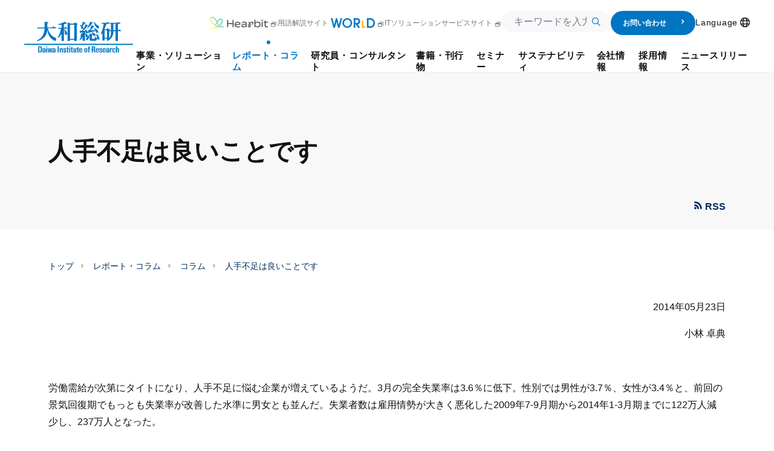

--- FILE ---
content_type: text/html; charset=UTF-8
request_url: https://www.dir.co.jp/report/column/20140523_008556.html
body_size: 30474
content:
<!--  -->
<!DOCTYPE html>
<html lang="ja">

<head>
  <script type="text/javascript" src="https://www3.gred.jp/saas/gred_checker.js?sid=13678&amp;lang=ja&amp;redirect_url=http://dir-sorry.webhosting.biglobe.ne.jp/"></script>
  <meta charset="utf-8">
  <meta http-equiv="X-UA-Compatible" content="IE=edge">
  <meta name="google" content="notranslate" />
  <meta name="author" content="大和総研">
  <meta name="copyright" content="Copyright &copy; Daiwa Institute of Research Ltd. All Rights Reserved.">
  <meta name="keywords" content=",コラム,人手不足,景気回復,大和総研">
  <meta name="description" content="労働需給が次第にタイトになり、人手不足に悩む企業が増えているようだ。3月の完全失業率は3.6％に低下。性別では男性が3.7％、女性が3.4％と、前回の景気回復期でもっとも失業率が改善▒">
  <title>人手不足は良いことです 2014年05月23日 | 大和総研 | 小林 卓典</title>
  <meta name="viewport" content="width=device-width, initial-scale=1">
  <meta property="og:title" content="人手不足は良いことです | 大和総研">
  <meta property="og:site_name" content="人手不足は良いことです 2014年05月23日 | 大和総研 | 小林 卓典">
  <meta property="og:description" content="労働需給が次第にタイトになり、人手不足に悩む企業が増えているようだ。3月の完全失業率は3.6％に低下。性別では男性が3.7％、女性が3.4％と、前回の景気回復期でもっとも失業率が改善▒">
  <meta property="og:type" content="company">
  <meta property="og:url" content="https://www.dir.co.jp/report/column/20140523_008556.html">
  <meta property="og:image" content="https://www.dir.co.jp/common2/img/logo-ogp-dir.png">
  <meta name="twitter:card" content="summary">
  <meta name="twitter:description" content="労働需給が次第にタイトになり、人手不足に悩む企業が増えているようだ。3月の完全失業率は3.6％に低下。性別では男性が3.7％、女性が3.4％と、前回の景気回復期でもっとも失業率が改善▒">
  <meta name="twitter:title" content="人手不足は良いことです 2014年05月23日 | 大和総研 | 小林 卓典">
  <meta name="twitter:image" content="https://www.dir.co.jp/common2/img/logo-ogp-dir.png">
  <link rel="stylesheet" href="/assets/css/main.css?251203">
  <link rel="stylesheet" href="/assets/css/componentOld.css?251203">


  <link rel="stylesheet" href="/assets/css/search/index.css?251203">
  <link href="/common2/img/favicon.ico" rel="icon">

  <script src="/assets/js/vendor.js?251203" defer></script>


  <script src="/assets/js/main.js?251203" defer></script>
  <script src="/assets/syncsearch/jp/ss_suggest_config.js?251203" defer></script>


  <script src="https://www.google.com/recaptcha/api.js"></script>
  <script>
//GTMおよびユニバーサル アナリティクス用
(function(w,d,s,l,i){w[l]=w[l]||[];w[l].push({'gtm.start':
new Date().getTime(),event:'gtm.js'});var f=d.getElementsByTagName(s)[0],
j=d.createElement(s),dl=l!='dataLayer'?'&l='+l:'';j.async=true;j.src=
'//www.googletagmanager.com/gtm.js?id='+i+dl;f.parentNode.insertBefore(j,f);
})(window,document,'script','dataLayer','GTM-5J83R9');
</script>
</head>


<body>
<!-- Google Tag Manager (noscript) -->
<noscript><iframe src="https://www.googletagmanager.com/ns.html?id=GTM-5J83R9"
height="0" width="0" style="display:none;visibility:hidden"></iframe></noscript>
<!-- End Google Tag Manager (noscript) -->
<p class="skip-link"><a href="#main">本文へジャンプ</a></p>

<div id="container" class="wrp-container">
<!-- marsfinderoff: index -->

	

<header class="wrp-header" id="header" data-header="main">
<div class="header-fix is-show" data-header="fix">
    <div class="header-inner mf_finder_header">
    <div class="overlay" data-header="add-overlay"></div>
    <div class="header-section">
        <p class="logo-header"><a href="/index.html">
                          <svg class="svg" width="180" height="50.921" viewBox="0 0 180 50.921" role="img" aria-label="大和総研">
                    <rect width="180" height="1.968" transform="translate(0 36.317)"></rect>
                    <path d="M133.152,68.6h-1.778v4.889c0,.762-.19,1.206-.7,1.206-.571,0-.7-.317-.7-1.143V68.6H128.2v5.778a1.532,1.532,0,0,0,1.587,1.587,1.6,1.6,0,0,0,1.524-.889h0v.7h1.841a10.287,10.287,0,0,1-.063-1.4V68.6Z" transform="translate(-46.803 -25.044)"></path>
                    <path d="M66.36,74h0L65.6,68.6H63.884L63.122,74h-.063l-.635-5.4H60.9l1.143,7.175h2.032l.7-4.952h0l.571,4.952h2.1L68.646,68.6H67.059Z" transform="translate(-22.233 -25.044)"></path>
                    <path d="M225.114,69.343h0V68.39H223.4v7.175h1.778V71.438c0-.7,0-1.778,1.587-1.651h.317V68.2h-.317A1.749,1.749,0,0,0,225.114,69.343Z" transform="translate(-81.559 -24.898)"></path>
                    <path d="M197.414,70.078c0-.508.19-.889.635-.889.381,0,.635.19.635,1.016v.317h1.778A2.007,2.007,0,0,0,198.24,68.3c-1.143,0-2.54.444-2.54,2.032,0,2.349,3.175,1.841,3.175,3.492,0,.635-.19,1.016-.635,1.016-.381,0-.571-.127-.635-.381a5.809,5.809,0,0,1-.063-1.079h-1.778c-.127,2.032.952,2.476,2.54,2.476a2.188,2.188,0,0,0,2.413-2.222C200.589,71.221,197.414,71.475,197.414,70.078Z" transform="translate(-71.446 -24.935)"></path>
                    <path d="M139.54,66.2h-1.778v1.524H137V68.74h.7v4.635a1.553,1.553,0,0,0,1.778,1.587c.444,0,.7-.063.952-.063V73.883h-.317c-.571,0-.571-.381-.571-.889V68.74h.952V67.724h-.952Z" transform="translate(-50.016 -24.168)"></path>
                    <path d="M112.676,66.2H110.9v1.524h-.7V68.74h.7v4.635a1.553,1.553,0,0,0,1.778,1.587c.444,0,.7-.063.952-.063V73.883h-.317c-.571,0-.571-.381-.571-.889V68.74h.952V67.724h-.952V66.2Z" transform="translate(-40.232 -24.168)"></path>
                    <path d="M103.414,70.078c0-.508.19-.889.635-.889.381,0,.635.19.635,1.016v.317h1.778A2.007,2.007,0,0,0,104.24,68.3c-1.143,0-2.54.444-2.54,2.032,0,2.349,3.175,1.841,3.175,3.492,0,.635-.19,1.016-.635,1.016-.381,0-.571-.127-.635-.381a5.81,5.81,0,0,1-.063-1.079h-1.778c-.127,2.032.952,2.476,2.54,2.476a2.188,2.188,0,0,0,2.413-2.222C106.652,71.221,103.414,71.475,103.414,70.078Z" transform="translate(-37.129 -24.935)"></path>
                    <path d="M95.8,68.3a1.6,1.6,0,0,0-1.524.889h0v-.7H92.5v7.175h1.778V70.649c0-.635.127-1.143.7-1.143s.7.508.7,1.143v5.016h1.778V69.887A1.621,1.621,0,0,0,95.8,68.3Z" transform="translate(-33.77 -24.935)"></path>
                    <path d="M123.876,66.2H122.1v1.524h-.7V68.74h.7v4.635a1.553,1.553,0,0,0,1.778,1.587c.444,0,.7-.063.952-.063V73.883h-.317c-.571,0-.571-.381-.571-.889V68.74h.952V67.724h-.952V66.2Z" transform="translate(-44.321 -24.168)"></path>
                    <rect width="1.905" height="10.286" transform="translate(55.365 40.444)"></rect>
                    <path d="M159.2,68.3c-2.349,0-2.6,1.651-2.6,3.619,0,2.222.317,3.81,2.6,3.81s2.6-1.587,2.6-3.81C161.87,70.014,161.616,68.3,159.2,68.3Zm0,6.54c-.635,0-.825-.508-.825-2.984,0-1.841.064-2.54.825-2.54s.825.7.825,2.54C160.092,74.332,159.9,74.84,159.2,74.84Z" transform="translate(-57.171 -24.935)"></path>
                    <path d="M166.525,66.846H165.7v1.079h.825v6.159H168.3v-6.1h.825V66.91H168.3V65.894c0-.7.127-1.016.889-.952V63.8h-.635C166.4,63.735,166.525,64.814,166.525,66.846Z" transform="translate(-60.494 -23.291)"></path>
                    <path d="M242.5,66.721a1.6,1.6,0,0,0-1.524.889h0V63.8H239.2V74.086h1.778V69.006c0-.635.127-1.143.7-1.143s.7.508.7,1.143v5.079h1.778V68.308A1.549,1.549,0,0,0,242.5,66.721Z" transform="translate(-87.327 -23.292)"></path>
                    <path d="M232.13,74.94c-.635,0-.889-.444-.889-2.984,0-2.032.064-2.6.889-2.6.571,0,.762.571.762,1.778h1.778c0-1.9-.952-2.73-2.6-2.73-2.413,0-2.667,1.651-2.667,3.619,0,2.222.317,3.81,2.667,3.81,1.714,0,2.667-.825,2.667-2.794h-1.778C232.892,74.432,232.7,74.94,232.13,74.94Z" transform="translate(-83.749 -24.971)"></path>
                    <path d="M180.1,68.906c1.27-.254,1.714-1.206,1.714-2.54,0-1.778-.825-2.667-2.159-2.667H176.1V73.986H178V69.6h.508c1.46,0,1.4,1.206,1.4,2.413a5.082,5.082,0,0,0,.19,1.968H182a14.748,14.748,0,0,1-.19-2.984C181.814,69.1,180.544,68.97,180.1,68.906Zm-1.206-.635h-.825V64.906h.825c.635,0,1.016.7,1.016,1.651C179.846,67.256,179.656,68.271,178.894,68.271Z" transform="translate(-64.29 -23.256)"></path>
                    <path d="M78.379,70.713c0-1.333-.317-2.413-2.6-2.413a2.874,2.874,0,0,0-1.714.444,2.018,2.018,0,0,0-.635,1.778H75.2c0-.825.063-1.333.7-1.333s.7.508.7,1.333v.571c-1.651,0-3.3.063-3.3,2.476,0,1.27.444,2.286,1.714,2.286a1.871,1.871,0,0,0,1.714-1.079h0l.063.952h1.651a9.377,9.377,0,0,1-.063-1.333Zm-2.667,3.81c-.444,0-.635-.381-.635-1.143,0-1.27.635-1.524,1.587-1.524C76.6,73.252,76.792,74.522,75.713,74.522Z" transform="translate(-26.76 -24.935)"></path>
                    <path d="M39.738,63.7H36.5V73.986h3.175c3.3,0,3.111-3.619,3.111-5.206C42.722,65.541,42.278,63.7,39.738,63.7Zm-.381,9.016H38.4V64.97h1.016c1.333,0,1.333,1.968,1.333,3.873C40.754,71.383,40.563,72.716,39.357,72.716Z" transform="translate(-13.325 -23.256)"></path>
                    <path d="M52.479,70.713c0-1.333-.317-2.413-2.6-2.413a2.874,2.874,0,0,0-1.714.444,2.018,2.018,0,0,0-.635,1.778H49.3c0-.825.063-1.333.7-1.333s.7.508.7,1.333v.571c-1.651,0-3.3.063-3.3,2.476,0,1.27.444,2.286,1.714,2.286a1.871,1.871,0,0,0,1.714-1.079h0l.063.952h1.651a9.376,9.376,0,0,1-.063-1.333V70.713Zm-2.667,3.81c-.444,0-.635-.381-.635-1.143,0-1.27.635-1.524,1.587-1.524C50.7,73.252,50.892,74.522,49.813,74.522Z" transform="translate(-17.305 -24.935)"></path>
                    <rect width="1.778" height="1.587" transform="translate(36.254 40.444)"></rect>
                    <rect width="1.778" height="7.175" transform="translate(36.254 43.556)"></rect>
                    <rect width="1.778" height="1.587" transform="translate(74.413 40.444)"></rect>
                    <rect width="1.778" height="7.175" transform="translate(74.413 43.556)"></rect>
                    <path d="M218.679,70.713c0-1.333-.317-2.413-2.6-2.413a2.874,2.874,0,0,0-1.714.444,2.018,2.018,0,0,0-.635,1.778H215.5c0-.825.064-1.333.7-1.333s.7.508.7,1.333v.571c-1.651,0-3.3.063-3.3,2.476,0,1.27.444,2.286,1.714,2.286a1.871,1.871,0,0,0,1.714-1.079h0l.063.952h1.651a9.379,9.379,0,0,1-.063-1.333V70.713Zm-2.667,3.81c-.444,0-.635-.381-.635-1.143,0-1.27.635-1.524,1.587-1.524C216.9,73.252,217.029,74.522,216.013,74.522Z" transform="translate(-77.981 -24.935)"></path>
                    <path d="M189.167,68.3c-2.413,0-2.667,1.651-2.667,3.619,0,2.222.317,3.81,2.667,3.81a2.591,2.591,0,0,0,1.9-.7,2.836,2.836,0,0,0,.7-1.841h-1.714c0,1.016-.19,1.587-.825,1.587-.7,0-.889-.444-.889-2.54h3.429C191.9,69.951,191.579,68.3,189.167,68.3Zm-.825,3.048c0-1.206,0-2.1.825-2.1.889,0,.825,1.016.825,2.1Z" transform="translate(-68.087 -24.935)"></path>
                    <path d="M145.767,68.3c-2.413,0-2.667,1.651-2.667,3.619,0,2.222.317,3.81,2.667,3.81a2.591,2.591,0,0,0,1.9-.7,2.836,2.836,0,0,0,.7-1.841h-1.714c0,1.016-.19,1.587-.825,1.587-.7,0-.889-.444-.889-2.54h3.429C148.433,69.951,148.179,68.3,145.767,68.3Zm-.825,3.048c0-1.206,0-2.1.825-2.1.889,0,.825,1.016.825,2.1Z" transform="translate(-52.243 -24.935)"></path>
                    <path d="M206.867,68.3c-2.413,0-2.667,1.651-2.667,3.619,0,2.222.317,3.81,2.667,3.81a2.591,2.591,0,0,0,1.9-.7,2.836,2.836,0,0,0,.7-1.841h-1.714c0,1.016-.19,1.587-.825,1.587-.7,0-.889-.444-.889-2.54h3.429C209.533,69.951,209.279,68.3,206.867,68.3Zm-.825,3.048c0-1.206,0-2.1.825-2.1.889,0,.825,1.016.825,2.1Z" transform="translate(-74.549 -24.935)"></path>
                    <g transform="translate(21.143)">
                      <path d="M65.49,9.714l-5.968-1.9L58.57,9.4H50.443V3.429a1.751,1.751,0,0,1,1.587-1.9V.635L45.808,0V9.4H33.617l.317,1.587H45.808c0,9.079-5.016,17.206-12.508,19.746V32c10.159-2.413,16.254-8.508,17.079-18.667.952,8.063,4.952,15.81,13.524,18.54a6.093,6.093,0,0,0,.952-2.286,11.581,11.581,0,0,0,.317-2.413c-7.619-3.048-12.254-8.508-13.9-16.317H64.856Z" transform="translate(-33.3)"></path>
                      <path d="M98.638,10.032h-.952V4.063a20.26,20.26,0,0,0,2.159-.571c1.4-.508,1.46-.444,2.159,0l.635-.635L99.273,0A40.057,40.057,0,0,1,88.035,4.063v.952a42.243,42.243,0,0,0,5.651-.381V9.968H88.035l.317,1.587h4.19c-.825,6.1-2.921,11.3-5.143,13.778v1.587a19.307,19.307,0,0,0,6.222-6.857V31.619h4.063V13.651c1.016.635,1.587,1.9,1.587,7.619h4.063c0-3.619-2.349-8.127-5.651-8.444v-1.27h5.333l.635-1.27L99.273,8.7Z" transform="translate(-53.051)"></path>
                      <path d="M123.349,3.659h-6.286V3.024L113,1.5V32.167h4.064v-1.9h7.048v1.9h4.063V6.2c0-.952.317-1.27.952-1.27l.635-1.27-5.333-1.841Zm.762,25.079h-7.048V5.246h7.048Z" transform="translate(-62.397 -0.548)"></path>
                      <path d="M179.67,34.979V34.6h-.825v4.444h-4.7V34.281c0-.952.317-1.587.952-1.587l.317-.952L170.4,29.9v9.651a2.632,2.632,0,0,0,2.349,2.794h6.921c1.9,0,2.73-1.587,2.794-3.492v-1.4C181.321,37.583,179.67,37.519,179.67,34.979Z" transform="translate(-83.352 -10.916)"></path>
                      <path d="M228.9,13.017l-.635,1.27h-.381V3.557h3.556l.635-1.27L227.691.7l-.635,1.27H214.548l.317,1.587h1.524v10.73h-2.857a.866.866,0,0,1,.825-.7l.317-.952-4.381-1.587-.889,1.587h-4.127c1.9-4,3.365-7.873,3.81-9.079h4.444l.635-1.27L209.786.7l-.635,1.27h-8.444l.317,1.587h3.429A51.676,51.676,0,0,1,199.5,20.065l.762.952a16.374,16.374,0,0,0,1.841-2.54V31.113h3.746V28.319h3.81v1.9h1.206c-.444.381-.952.762-1.46,1.143l.635.825c7.492-3.429,10.349-9.27,10.349-15.746v-.571h3.429v16h4.063V15.811h4.762l.635-1.27ZM209.722,26.732h-3.81V14.224h3.81Zm6.73-8.444a15.088,15.088,0,0,1-2.984,9.206V15.811h2.984Zm7.365-4h-3.429V3.557h3.429Z" transform="translate(-93.976 -0.256)"></path>
                      <path d="M186.6,32v.571c1.333,1.27,2.1,4.19,2.286,8.317h3.873C192.5,37.4,189.9,32,186.6,32Z" transform="translate(-89.267 -11.683)"></path>
                      <path d="M176.4,27.1v.889a7.7,7.7,0,0,1,1.778,4.762h4.444C181.8,28.878,178.813,27.671,176.4,27.1Z" transform="translate(-85.543 -9.894)"></path>
                      <path d="M188.284,11.648a6.02,6.02,0,0,0,1.27-1.714,9.415,9.415,0,0,0,.825-2.032c-4-2.1-6.476-4.508-7.873-7.3H181.3C182,4.092,184.094,9.044,188.284,11.648Z" transform="translate(-87.332 -0.219)"></path>
                      <path d="M163.8,11.3a35.733,35.733,0,0,0,8.508-8.7c.19-.317.381-.635.825-.635h.254l.19-.444L168.943,0A37.155,37.155,0,0,1,163.8,10.286V11.3Z" transform="translate(-80.943)"></path>
                      <path d="M179.524,21.19H183.4c-.825-4.7-3.873-6.857-7.492-7.3v.825a7.071,7.071,0,0,1,2.286,2.6h-7.937A28.281,28.281,0,0,0,175.4,11.6c.19-.317.317-.635.762-.635h.254l.127-.444L171.841,9a25.677,25.677,0,0,1-3.3,8.381H166l1.206,4.825h.571A1.3,1.3,0,0,1,168.667,21c.762-.19,7.619-1.9,10.1-2.6A10.089,10.089,0,0,1,179.524,21.19Z" transform="translate(-81.746 -3.286)"></path>
                      <path d="M158.422,24.7a6.62,6.62,0,0,0-5.079-5.524V16.381c.317-.063.635-.19.889-.254a6.1,6.1,0,0,1,.381,2.794h3.873a7.187,7.187,0,0,0-5.333-6.1v.825c.19.317.381.7.635,1.206h-4a22.388,22.388,0,0,0,7.492-8.063c.19-.317.381-.635.825-.635h.254l.19-.444L153.978,4.19a22.084,22.084,0,0,1-2.984,7.238,7.311,7.311,0,0,0-1.841-4C150.486,5.9,152.073,4,152.9,2.921c.508-.7.825-.635,1.4-.381l.317-.762L149.533,0a37.033,37.033,0,0,1-1.524,6.222A9.312,9.312,0,0,0,145.216,4.7v.825a9.026,9.026,0,0,1,1.9,6.159h3.556a26.537,26.537,0,0,1-2.476,3.111h-3.937l1.079,4.254h.508a1.178,1.178,0,0,1,.762-1.016c.254-.063,1.27-.317,2.6-.635v1.968h-2.857c0,5.9-.7,8.381-2.159,10.413v1.143a12.065,12.065,0,0,0,5.016-5.778v6.413h4.063V20c.7.635,1.079,1.841,1.079,5.4h3.556a3.916,3.916,0,0,1-2.794,1.333v4.063c4.254-1.143,5.143-3.3,5.143-9.524h-.889A10.126,10.126,0,0,1,158.422,24.7Z" transform="translate(-73.787)"></path>
                    </g>
                  </svg>
        </a></p>
    </div>
    
    <div class="box-sp-menu" data-header-inner-sp>
        <nav class="gnav" data-header-inner-child-sp>
        <div class="header-sp-only searchInput-wrp">
            <div class="form-wrap form-input">
                
    <div class="box-form">
        <div class="search-input">
            <form id="ss-form4" action="/search/search.html" method="get" accept-charset="UTF-8" class="c-search-form">
            <div class="c-search-input">
                <div class="c-search-input-wrap">
                <input class="ss-search-input c-search-input-input" type="text" id="ss-query4" name="query" autocomplete="off" aria-autocomplete="none" placeholder="キーワードを入力"/>
                </div>
                <div class="c-search-input-submit">
                <input class="ss-search-button c-search-input-submit-input" type="submit" value="" onclick="document.charset='UTF-8';" />
                </div>
            </div>
            </form>
        </div>
    </div>
    
            </div>
        </div>
        <div class="header-pc-only">
            <a class="gnav-link" href="https://www.dir.co.jp/healthcare/hearbit" target="_blank" rel="noopener noreferrer">
              <img class="img-hearbit" src="/assets/img/common/logo-hearbit.png" width="96" height="20" alt="Hearbit">
              <span class="mod-icn mod-icn-blank"></span>
            </a>
            <a class="gnav-link" href="https://www.dir.co.jp/world/" target="_blank">
              用語解説サイト
              <img class="img" src="/assets/img/common/logo-world.png">
              <span class="mod-icn mod-icn-blank"></span>
            </a>
            <a class="gnav-link"
                href="https://itsolution.dir.co.jp/itsolution/s/" target="_blank" rel="noopener noreferrer">
                ITソリューションサービスサイト<span class="mod-icn mod-icn-blank"></span></a>
            <div class="searchInput-wrp -short">
                <div class="form-wrap form-input">
                  <div class="box-form">
                    <div class="search-input">
                      <form id="ss-form3" action="/search/search.html" method="get" accept-charset="UTF-8" class="c-search-form">
                        <div class="c-search-input">
                          <div class="c-search-input-wrap">
                            <input class="ss-search-input c-search-input-input" type="text" id="ss-query3" name="query" autocomplete="off" aria-autocomplete="none" placeholder="キーワードを入力"/>
                          </div>
                          <div class="c-search-input-submit">
                            <input class="ss-search-button c-search-input-submit-input" type="submit" value="" onclick="document.charset='UTF-8';" />
                          </div>
                        </div>
                      </form>
                      
                    </div>
                  </div>
                </div>
            </div>
            <a class="contact-btn" href="/contact/index.html">
                お問い合わせ
                <span class="icn-arrow1-right"></span>
            </a>
            <ul class="gnav-list">
<li class="gnav-item -icon-nav -lang" id="lang" data-header-sublist-click="lang">
  <button class="gnav-link -lang" data-header-sublist-click-button="lang">
    <span class="nav-inner -lang">Language</span>
    <span class="mod-icn mod-icn-lang"></span>
  </button>
  <div class="gnav-sublist" data-header-sublist-child>
    <div class="sublist-inner sublist-column" data-header-sublist-child-slidein>
      <div class="btn-index nolink">
        <div class="btn"><span class="btn-inner">Language</span></div>
      </div>
      <div class="sublist-column-contents">
              <div class="p-lang"><a class="p-lang-link -ja current" href="/">日本語</a><a class="p-lang-link -en" href="/english/">English</a></div>
      </div>
    </div>
    <button class="close-btn" data-header-sublist-click-close><span class="mod-icn mod-icn-menu-close"></span>
    </button>
  </div>
</li>
</ul>

        </div>
        <ul class="gnav-list">
            <li class="gnav-item" id="business" data-header-sublist="business" data-header-accordion="accordion"><a class="gnav-link " href="/business/index.html" data-header-accordion="head" data-header-accordion-id="business"><span class="nav-inner">事業・ソリューション</span></a>
  <div class="gnav-sublist" data-header-sublist-child data-header-accordion="body">
    <div class="sublist-inner" data-header-sublist-child-slidein>
      <div class="btn-index"><a class="btn" href="/business/index.html"><span class="btn-inner">事業・ソリューション トップ</span></a></div>
<div class="list-wrap column5">
        <div class="list-box">
          <div class="box-inner">
            <p class="sttl">
              <a class="sttl-link " href="/business/research/index.html"><span class="sttl-inner">リサーチ</span></a>
            </p>
          </div>
        </div>
    
        <div class="list-box collspan">
          <div class="box-inner">
            <p class="sttl">
              <a class="sttl-link  " href="/business/consulting/index.html" ><span class="sttl-inner">コンサルティング</span></a>
            </p>
            <div class="subbox">
              <ul class="subbox-list">
      
                <li class="subbox-item"><a class="subbox-link " href="/business/consulting/sustainability/index.html">サステナビリティ、気候変動対応</a></li>
                
                <li class="subbox-item"><a class="subbox-link " href="/business/consulting/vision_ir/index.html">経営ビジョン・中期経営計画、IR</a></li>
                
                <li class="subbox-item"><a class="subbox-link " href="/business/consulting/governance/index.html">コーポレートガバナンス・取締役会評価</a></li>
                
                <li class="subbox-item"><a class="subbox-link " href="/business/consulting/restructure_holding/index.html">持株会社化・組織再編</a></li>
                
                <li class="subbox-item"><a class="subbox-link " href="/business/consulting/ma_valuation/index.html">M&amp;A、株式評価・事業評価</a></li>
                
              </ul>
            </div>
            <div class="subbox">
              <ul class="subbox-list">
        
                <li class="subbox-item"><a class="subbox-link " href="/business/consulting/human-capital-management/index.html">人的資本経営、人事制度</a></li>
                
                <li class="subbox-item"><a class="subbox-link " href="/business/consulting/dx/index.html">事業のデジタル化、DX支援</a></li>
                
                <li class="subbox-item"><a class="subbox-link " href="/business/consulting/pbo_analysis/index.html">PBO（退職給付債務）計算、人事データ分析</a></li>
                
                <li class="subbox-item"><a class="subbox-link " href="/business/consulting/research_analysis/index.html">受託調査・分析、その他ビジネス展開サポート</a></li>
                
              </ul>
            </div>
          </div>
        </div>
    
        <div class="list-box collspan">
          <div class="box-inner">
            <p class="sttl">
              <a class="sttl-link  " href="/business/system/index.html" ><span class="sttl-inner">システム</span></a>
            </p>
            <div class="subbox">
              <ul class="subbox-list">
      
                <li class="subbox-item">
                  <a class="subbox-link " href="/business/system/#link1">DXソリューション</a>
                </li>
            
                <li class="subbox-item text-indent"><a class="subbox-link " href="https://itsolution.dir.co.jp/itsolution/s/list/sales-dx">営業DX・Salesforce導入支援</a></li>
                
                <li class="subbox-item text-indent"><a class="subbox-link " href="https://itsolution.dir.co.jp/itsolution/s/list/data-analysis">データ利活用・データ分析基盤構築</a></li>
                
                <li class="subbox-item">
                  <a class="subbox-link " href="/business/system/#link4">IT基盤ソリューション</a>
                </li>
            
                <li class="subbox-item text-indent"><a class="subbox-link " href="https://itsolution.dir.co.jp/itsolution/s/list/shared-service">メインフレームシェアードサービス</a></li>
                
                <li class="subbox-item text-indent"><a class="subbox-link " href="https://itsolution.dir.co.jp/itsolution/s/list/operation-and-maintenance-service">運用保守サービス</a></li>
                
                <li class="subbox-item text-indent"><a class="subbox-link " href="https://itsolution.dir.co.jp/itsolution/s/list/cyber-security">サイバーセキュリティ対策</a></li>
                
                <li class="subbox-item text-indent"><a class="subbox-link " href="https://itsolution.dir.co.jp/itsolution/s/list/cloud-construction">クラウド構築・移行・運用</a></li>
                
              </ul>
            </div>
            <div class="subbox">
              <ul class="subbox-list">
        
                <li class="subbox-item">
                  <a class="subbox-link " href="/business/system/index.html#link2">ヘルステック・社会保険ソリューション</a>
                </li>
            
                <li class="subbox-item text-indent"><a class="subbox-link " href="/business/system/healthtech/index.html">ヘルステックソリューション</a></li>
                
                <li class="subbox-item text-indent"><a class="subbox-link " href="/business/system/public/index.html">社会保険ソリューション</a></li>
                
                <li class="subbox-item">
                  <a class="subbox-link " href="/business/system/#link3">金融システムソリューション</a>
                </li>
            
                <li class="subbox-item text-indent"><a class="subbox-link " href="/business/system/securities/index.html">証券ソリューション</a></li>
                
                <li class="subbox-item text-indent"><a class="subbox-link " href="/business/system/banking/index.html">銀行ソリューション</a></li>
                
                <li class="subbox-item text-indent"><a class="subbox-link " href="/business/system/asset/index.html">資産運用ソリューション</a></li>
                
                <li class="subbox-item text-indent"><a class="subbox-link " href="https://itsolution.dir.co.jp/itsolution/s/list/legacy-migration">レガシーシステム脱却</a></li>
                
              </ul>
            </div>
          </div>
        </div>
    </div><div class="list-wrap column4">
        <div class="list-box">
          <div class="box-inner">
            <p class="sttl">
              <a class="sttl-link " href="/business/case/index.html"><span class="sttl-inner">事例紹介</span></a>
            </p>
          </div>
        </div>
    
        <div class="list-box">
          <div class="box-inner">
            <p class="sttl">
              <a class="sttl-link " href="/business/strength/index.html"><span class="sttl-inner">大和総研の強み</span></a>
            </p>
          </div>
        </div>
    
        <div class="list-box">
          <div class="box-inner">
            <p class="sttl">
              <a class="sttl-link " href="/business/technology/index.html"><span class="sttl-inner">先端テクノロジーに基づく新たな価値の創出</span></a>
            </p>
          </div>
        </div>
    
        <div class="list-box">
          <div class="box-inner">
            <p class="sttl">
              <a class="sttl-link " href="/business/quality/index.html"><span class="sttl-inner">大和総研の品質向上への取り組み</span></a>
            </p>
          </div>
        </div>
    
      </div>
    </div>
  </div>
</li>
            <li class="gnav-item" id="report" data-header-sublist="report" data-header-accordion="accordion"><a class="gnav-link current" href="/report/index.html" data-header-accordion="head" data-header-accordion-id="report"><span class="nav-inner">レポート・コラム</span></a>
  <div class="gnav-sublist search-layout" data-header-sublist-child data-header-accordion="body">
    <div class="sublist-inner" data-header-sublist-child-slidein>
      <div class="btn-index"><a class="btn" href="/report/index.html"><span class="btn-inner">レポート・コラム トップ</span></a></div>
<div class="list-wrap column6">
        <div class="list-box">
          <div class="box-inner">
            <p class="sttl">
              <a class="sttl-link " href="/report/new.html"><span class="sttl-inner">最新のレポート・コラム</span></a>
            </p>
          </div>
        </div>
    
        <div class="list-box ">
          <div class="box-inner">
            <p class="sttl">
              <a class="sttl-link  " href="/report/pick-up/index.html" ><span class="sttl-inner">ピックアップ</span></a>
            </p>
            <div class="subbox">
              <ul class="subbox-list">
      
                <li class="subbox-item"><a class="subbox-link " href="/report/pick-up/pu-social/index.html">社会保障制度改革・少子化対策等</a></li>
                
                <li class="subbox-item"><a class="subbox-link " href="/report/pick-up/pu-trump/index.html">トランプ大統領に翻弄される世界経済</a></li>
                
                <li class="subbox-item"><a class="subbox-link " href="/report/pick-up/pu-ai/index.html">AI等の新たなテクノロジーと経済・金融・社会</a></li>
                
                <li class="subbox-item"><a class="subbox-link " href="/report/pick-up/pu-ev/index.html">資本市場から評価される企業価値向上の取り組み</a></li>
                
              </ul>
            </div>
          </div>
        </div>
    
        <div class="list-box ">
          <div class="box-inner">
            <p class="sttl">
              <a class="sttl-link  " href="/report/research/economics/index.html" ><span class="sttl-inner">経済分析</span></a>
            </p>
            <div class="subbox">
              <ul class="subbox-list">
      
                <li class="subbox-item"><a class="subbox-link " href="/report/research/economics/outlook/index.html">経済予測</a></li>
                
                <li class="subbox-item"><a class="subbox-link " href="/report/research/economics/japan/index.html">日本</a></li>
                
                <li class="subbox-item"><a class="subbox-link " href="/report/research/economics/usa/index.html">米国</a></li>
                
                <li class="subbox-item"><a class="subbox-link " href="/report/research/economics/europe/index.html">欧州</a></li>
                
                <li class="subbox-item"><a class="subbox-link " href="/report/research/economics/china/index.html">中国</a></li>
                
                <li class="subbox-item"><a class="subbox-link " href="/report/research/economics/emg/index.html">新興国</a></li>
                
              </ul>
            </div>
          </div>
        </div>
    
        <div class="list-box ">
          <div class="box-inner">
            <p class="sttl">
              <a class="sttl-link  " href="/report/research/capital-mkt/index.html" ><span class="sttl-inner">金融資本市場分析</span></a>
            </p>
            <div class="subbox">
              <ul class="subbox-list">
      
                <li class="subbox-item"><a class="subbox-link " href="/report/research/capital-mkt/securities/index.html">金融・証券市場・資金調達</a></li>
                
                <li class="subbox-item"><a class="subbox-link " href="/report/research/capital-mkt/it/index.html">金融ビジネス・金融ＩＴ</a></li>
                
                <li class="subbox-item"><a class="subbox-link " href="/report/research/capital-mkt/asset/index.html">資産運用・投資主体</a></li>
                
                <li class="subbox-item"><a class="subbox-link " href="/report/research/capital-mkt/esg/index.html">ESG投資/SDGs</a></li>
                
              </ul>
            </div>
          </div>
        </div>
    
        <div class="list-box ">
          <div class="box-inner">
            <p class="sttl">
              <a class="sttl-link  " href="/report/research/policy-analysis/index.html" ><span class="sttl-inner">政策分析</span></a>
            </p>
            <div class="subbox">
              <ul class="subbox-list">
      
                <li class="subbox-item"><a class="subbox-link " href="/report/research/policy-analysis/finance/index.html">財政</a></li>
                
                <li class="subbox-item"><a class="subbox-link " href="/report/research/policy-analysis/social-securities/index.html">社会保障</a></li>
                
                <li class="subbox-item"><a class="subbox-link " href="/report/research/policy-analysis/regionalecnmy/index.html">地方創生・地方経済</a></li>
                
                <li class="subbox-item"><a class="subbox-link " href="/report/research/policy-analysis/human-society/index.html">人と社会</a></li>
                
              </ul>
            </div>
          </div>
        </div>
    
        <div class="list-box ">
          <div class="box-inner">
            <p class="sttl">
              <a class="sttl-link  " href="/report/research/law-research/index.html" ><span class="sttl-inner">法律・制度</span></a>
            </p>
            <div class="subbox">
              <ul class="subbox-list">
      
                <li class="subbox-item"><a class="subbox-link " href="/report/research/law-research/tax/index.html">税制</a></li>
                
                <li class="subbox-item"><a class="subbox-link " href="/report/research/law-research/securities/index.html">証券・金融取引の法制度</a></li>
                
                <li class="subbox-item"><a class="subbox-link " href="/report/research/law-research/regulation/index.html">金融規制（バーゼル規制その他）</a></li>
                
                <li class="subbox-item"><a class="subbox-link " href="/report/research/law-research/commercial/index.html">企業会計</a></li>
                
                <li class="subbox-item"><a class="subbox-link " href="/report/research/law-research/law-others/index.html">会社法、民法その他法制度</a></li>
                
              </ul>
            </div>
          </div>
        </div>
    </div><div class="list-wrap column6">
        <div class="list-box ">
          <div class="box-inner">
            <p class="sttl">
              <a class="sttl-link  " href="/report/research/introduction/index.html" ><span class="sttl-inner">金融経済教育等</span></a>
            </p>
            <div class="subbox">
              <ul class="subbox-list">
      
                <li class="subbox-item"><a class="subbox-link " href="/report/research/introduction/economics/index.html">経済入門</a></li>
                
                <li class="subbox-item"><a class="subbox-link " href="/report/research/introduction/financial/index.html">金融入門</a></li>
                
                <li class="subbox-item"><a class="subbox-link " href="/report/research/introduction/education/index.html">金融経済教育</a></li>
                
              </ul>
            </div>
          </div>
        </div>
    
        <div class="list-box collspan">
          <div class="box-inner">
            <p class="sttl">
              <a class="sttl-link  " href="/report/consulting/index.html" ><span class="sttl-inner">コンサルティングレポート</span></a>
            </p>
            <div class="subbox">
              <ul class="subbox-list">
      
                <li class="subbox-item"><a class="subbox-link " href="/report/consulting/sustainability/index.html">サステナビリティ、気候変動対応</a></li>
                
                <li class="subbox-item"><a class="subbox-link " href="/report/consulting/vision_ir/index.html">経営ビジョン・中期経営計画、IR</a></li>
                
                <li class="subbox-item"><a class="subbox-link " href="/report/consulting/governance/index.html">コーポレートガバナンス・取締役会評価</a></li>
                
                <li class="subbox-item"><a class="subbox-link " href="/report/consulting/restructure_holding/index.html">持株会社化・組織再編</a></li>
                
                <li class="subbox-item"><a class="subbox-link " href="/report/consulting/ma_valuation/index.html">M&amp;A、株式評価・事業評価</a></li>
                
              </ul>
            </div>
            <div class="subbox">
              <ul class="subbox-list">
        
                <li class="subbox-item"><a class="subbox-link " href="/report/consulting/human-capital-management/index.html">人的資本経営、人事制度</a></li>
                
                <li class="subbox-item"><a class="subbox-link " href="/report/consulting/dx/index.html">事業のデジタル化、DX支援</a></li>
                
                <li class="subbox-item"><a class="subbox-link " href="/report/consulting/pbo_analysis/index.html">PBO（退職給付債務）計算、人事データ分析</a></li>
                
                <li class="subbox-item"><a class="subbox-link " href="/report/consulting/research_analysis/index.html">受託調査・分析、その他ビジネス展開サポート</a></li>
                
                <li class="subbox-item"><a class="subbox-link " href="/report/consulting/other/index.html">その他</a></li>
                
              </ul>
            </div>
          </div>
        </div>
    
        <div class="list-box ">
          <div class="box-inner">
            <p class="sttl">
              <a class="sttl-link  " href="/report/technology/index.html" ><span class="sttl-inner">テクノロジレポート</span></a>
            </p>
            <div class="subbox">
              <ul class="subbox-list">
      
                <li class="subbox-item"><a class="subbox-link " href="/report/technology/datascience/index.html">データサイエンス</a></li>
                
                <li class="subbox-item"><a class="subbox-link " href="/report/technology/security/index.html">セキュリティ</a></li>
                
                <li class="subbox-item"><a class="subbox-link " href="/report/technology/web3/index.html">Web3</a></li>
                
              </ul>
            </div>
          </div>
        </div>
    
        <div class="list-box">
          <div class="box-inner">
            <p class="sttl">
              <a class="sttl-link current" href="/report/column/index.html"><span class="sttl-inner">コラム</span></a>
            </p>
          </div>
        </div>
    
        <div class="list-box">
          <div class="box-inner">
            <p class="sttl">
              <a class="sttl-link mod-icn mod-icn-blank" target="_blank" href="https://www.dir.co.jp/InfoManage/datarsc-s.html"><span class="sttl-inner">大和インデックス・統計情報</span></a>
            </p>
          </div>
        </div>
    
      </div>

    <div class="category-search _pc">
    <div class="search-input">
        <form id="ss-form5" action="/search/report-search.html" method="get" accept-charset="UTF-8" class="c-search-form">
        <div class="c-search-input">
            <div class="c-search-input-wrap">
            <input type="hidden" name="category" value="report">
            <input class="ss-search-input c-search-input-input" type="text" id="ss-query5" name="query" autocomplete="off" aria-autocomplete="none" placeholder="キーワードを入力"/>
            </div>
            <div class="c-search-input-submit">
            <input class="ss-search-button c-search-input-submit-input" type="submit" value="" onclick="document.charset='UTF-8';" />
            </div>
        </div>
        </form>
    </div>
    <div class="search-word">
        <ul>
        
        <li>
            <a href="/search/report-search.html?category=report&q=消費">消費</a>
        </li>
        
        <li>
            <a href="/search/report-search.html?category=report&q=製造業">製造業</a>
        </li>
        
        <li>
            <a href="/search/report-search.html?category=report&q=中国">中国</a>
        </li>
        
        <li>
            <a href="/search/report-search.html?category=report&q=増税">増税</a>
        </li>
        
        <li>
            <a href="/search/report-search.html?category=report&q=為替">為替</a>
        </li>
        
        <li>
            <a href="/search/report-search.html?category=report&q=消費税">消費税</a>
        </li>
        
        <li>
            <a href="/search/report-search.html?category=report&q=会社法">会社法</a>
        </li>
        
        <li>
            <a href="/search/report-search.html?category=report&q=株主総会">株主総会</a>
        </li>
        
        </ul>
    </div>
    </div>
    
    </div>
  </div>
</li>
            

<li class="gnav-item" id="consultant" data-header-sublist="consultant" data-header-accordion="accordion"><a class="gnav-link " href="/professionals/index.html" data-header-accordion="head" data-header-accordion-id="consultant"><span class="nav-inner">研究員・コンサルタント</span></a>
  <div class="gnav-sublist" data-header-sublist-child data-header-accordion="body">
    <div class="sublist-inner" data-header-sublist-child-slidein>

      <div class="btn-index"><a class="btn" href="/professionals/index.html"><span class="btn-inner">研究員・コンサルタント トップ</span></a></div>

      <div class="list-wrap column3">
  
        <div class="list-box">
          <div class="box-inner">
            <p class="sttl">
              <a class="sttl-link " href="/professionals/researcher/index.html"><span class="sttl-inner">研究員</span></a>
            </p>
          </div>
        </div>
    
        <div class="list-box">
          <div class="box-inner">
            <p class="sttl">
              <a class="sttl-link " href="/professionals/consultant/index.html"><span class="sttl-inner">コンサルタント</span></a>
            </p>
          </div>
        </div>
    
      </div>
    </div>
  </div>
</li>

            

<li class="gnav-item" id="publicity" data-header-sublist="publicity" data-header-accordion="accordion"><a class="gnav-link " href="/publicity/index.html" data-header-accordion="head" data-header-accordion-id="publicity"><span class="nav-inner">書籍・刊行物</span></a>
  <div class="gnav-sublist" data-header-sublist-child data-header-accordion="body">
    <div class="sublist-inner" data-header-sublist-child-slidein>

      <div class="btn-index"><a class="btn" href="/publicity/index.html"><span class="btn-inner">書籍・刊行物 トップ</span></a></div>

      <div class="list-wrap column3">
  
        <div class="list-box">
          <div class="box-inner">
            <p class="sttl">
              <a class="sttl-link " href="/publicity/book/index.html"><span class="sttl-inner">書籍</span></a>
            </p>
          </div>
        </div>
    
        <div class="list-box">
          <div class="box-inner">
            <p class="sttl">
              <a class="sttl-link " href="/publicity/publication/index.html"><span class="sttl-inner">刊行物</span></a>
            </p>
          </div>
        </div>
    
        <div class="list-box">
          <div class="box-inner">
            <p class="sttl">
              <a class="sttl-link " href="/publicity/magazine/index.html"><span class="sttl-inner">雑誌掲載・新聞寄稿</span></a>
            </p>
          </div>
        </div>
    
      </div>
    </div>
  </div>
</li>

            

<li class="gnav-item" id="" data-header-sublist="" data-header-accordion="accordion"><a class="gnav-link " href="/seminar/index.html" data-header-accordion="head" data-header-accordion-id=""><span class="nav-inner">セミナー</span></a>
  <div class="gnav-sublist" data-header-sublist-child data-header-accordion="body">
    <div class="sublist-inner" data-header-sublist-child-slidein>

      <div class="btn-index"><a class="btn" href="/seminar/index.html"><span class="btn-inner">セミナー トップ</span></a></div>

      <div class="list-wrap column3">
  
        <div class="list-box">
          <div class="box-inner">
            <p class="sttl">
              <a class="sttl-link " href="/seminar/#open-seminar"><span class="sttl-inner">現在受付中のセミナー・イベント</span></a>
            </p>
          </div>
        </div>
    
        <div class="list-box">
          <div class="box-inner">
            <p class="sttl">
              <a class="sttl-link " href="/seminar/#internet-tv"><span class="sttl-inner">大和スペシャリストレポート（動画配信）</span></a>
            </p>
          </div>
        </div>
    
      </div>
    </div>
  </div>
</li>

            

<li class="gnav-item" id="sustainability" data-header-sublist="sustainability" data-header-accordion="accordion"><a class="gnav-link " href="/sustainability/index.html" data-header-accordion="head" data-header-accordion-id="sustainability"><span class="nav-inner">サステナビリティ</span></a>
  <div class="gnav-sublist" data-header-sublist-child data-header-accordion="body">
    <div class="sublist-inner" data-header-sublist-child-slidein>

      <div class="btn-index nolink"><div class="btn"><span class="btn-inner">サステナビリティ</span></div></div>

      <div class="list-wrap column3">
  
        <div class="list-box">
          <div class="box-inner">
            <p class="sttl">
              <a class="sttl-link " href="/sustainability/index.html"><span class="sttl-inner">サステナビリティの取り組み</span></a>
            </p>
          </div>
        </div>
    
        <div class="list-box">
          <div class="box-inner">
            <p class="sttl">
              <a class="sttl-link " href="/sustainability/next-generation/index.html"><span class="sttl-inner">次世代社会への貢献</span></a>
            </p>
          </div>
        </div>
    
        <div class="list-box">
          <div class="box-inner">
            <p class="sttl">
              <a class="sttl-link " href="/sustainability/environment-management/index.html"><span class="sttl-inner">環境指針</span></a>
            </p>
          </div>
        </div>
    </div>
      <div class="list-wrap column3">
  
        <div class="list-box">
          <div class="box-inner">
            <p class="sttl">
              <a class="sttl-link " href="/sustainability/human_rights/index.html"><span class="sttl-inner">人権方針</span></a>
            </p>
          </div>
        </div>
    
        <div class="list-box">
          <div class="box-inner">
            <p class="sttl">
              <a class="sttl-link " href="/sustainability/multi_stakeholder/index.html"><span class="sttl-inner">マルチステークホルダー方針</span></a>
            </p>
          </div>
        </div>
    
        <div class="list-box">
          <div class="box-inner">
            <p class="sttl">
              <a class="sttl-link " href="/sustainability/partnership/index.html"><span class="sttl-inner">パートナーシップ構築宣言</span></a>
            </p>
          </div>
        </div>
    
      </div>
    </div>
  </div>
</li>

            

<li class="gnav-item" id="company" data-header-sublist="company" data-header-accordion="accordion"><a class="gnav-link " href="/corporate/index.html" data-header-accordion="head" data-header-accordion-id="company"><span class="nav-inner">会社情報</span></a>
  <div class="gnav-sublist" data-header-sublist-child data-header-accordion="body">
    <div class="sublist-inner" data-header-sublist-child-slidein>

      <div class="btn-index"><a class="btn" href="/corporate/index.html"><span class="btn-inner">会社情報 トップ</span></a></div>

      <div class="list-wrap column3">
  
        <div class="list-box">
          <div class="box-inner">
            <p class="sttl">
              <a class="sttl-link " href="/corporate/souken/index.html"><span class="sttl-inner">会社概要・役員一覧</span></a>
            </p>
          </div>
        </div>
    
        <div class="list-box ">
          <div class="box-inner">
            <p class="sttl">
              <a class="sttl-link  " href="/corporate/message/index.html" ><span class="sttl-inner">ご挨拶</span></a>
            </p>
      
            <div class="subbox">
              <ul class="subbox-list">
        
                <li class="subbox-item"><a class="subbox-link " href="/corporate/message/president.html">社長メッセージ</a></li>
          
                <li class="subbox-item"><a class="subbox-link " href="/corporate/message/chairman.html">理事長メッセージ</a></li>
          
              </ul>
            </div>
          </div>
        </div>
    
        <div class="list-box">
          <div class="box-inner">
            <p class="sttl">
              <a class="sttl-link " href="/corporate/history.html"><span class="sttl-inner">大和総研の歩み</span></a>
            </p>
          </div>
        </div>
    </div>
      <div class="list-wrap column3">
  
        <div class="list-box">
          <div class="box-inner">
            <p class="sttl">
              <a class="sttl-link " href="/corporate/group.html"><span class="sttl-inner">グループ会社</span></a>
            </p>
          </div>
        </div>
    
        <div class="list-box">
          <div class="box-inner">
            <p class="sttl">
              <a class="sttl-link " href="/corporate/access.html"><span class="sttl-inner">拠点のご案内</span></a>
            </p>
          </div>
        </div>
    
      </div>
    </div>
  </div>
</li>

            

<li class="gnav-item" id="careers" data-header-sublist="careers" data-header-accordion="accordion"><a class="gnav-link " href="/recruitinfo/index.html" data-header-accordion="head" data-header-accordion-id="careers"><span class="nav-inner">採用情報</span></a>
  <div class="gnav-sublist" data-header-sublist-child data-header-accordion="body">
    <div class="sublist-inner" data-header-sublist-child-slidein>

      <div class="btn-index"><a class="btn" href="/recruitinfo/index.html"><span class="btn-inner">採用情報 トップ</span></a></div>

      <div class="list-wrap column3">
  
        <div class="list-box">
          <div class="box-inner">
            <p class="sttl">
              <a class="sttl-link mod-icn mod-icn-blank" target="_blank" href="/recruit/"><span class="sttl-inner">新卒採用</span></a>
            </p>
          </div>
        </div>
    
        <div class="list-box">
          <div class="box-inner">
            <p class="sttl">
              <a class="sttl-link mod-icn mod-icn-blank" target="_blank" href="/recruit/dircareer/"><span class="sttl-inner">経験者採用</span></a>
            </p>
          </div>
        </div>
    
      </div>
    </div>
  </div>
</li>

            <li class="gnav-item -directlink" id="news" data-header-sublist="news"><a class="gnav-link" href="/release/index.html"><span class="nav-inner">ニュースリリース</span></a></li>
            <li class="header-sp-only gnav-item -icon-nav -contact" id="contact" data-header-sublist-click="contact" data-header-accordion="accordion">
  <button class="gnav-link" data-header-sublist-click-button="contact" data-header-accordion="head" data-header-accordion-id="contact">
    <div class="contact-word-pc"><span class="mod-icn mod-icn-contact"></span>
    </div>
    <div class="contact-word-sp">お問い合わせ</div>
  </button>
  <div class="gnav-sublist" data-header-sublist-child data-header-accordion="body">
    <div class="sublist-inner sublist-column" data-header-sublist-child-slidein>
            <div class="btn-index"><a class="btn" href="/contact/index.html"><span class="btn-inner">各種お問い合わせトップ</span></a></div>
                        <div class="sublist-column-contents">
                                <ul class="p-contact-list">

                                  <li class="p-contact-item"><a class="p-contact-link" href="/contact/solution/input.php">
                                                                            <svg width="48" height="48" viewBox="0 0 48 48">
                                        <defs>
                                          <clippath id="clip-path">
                                            <rect width="48" height="48" fill="#0075c2"></rect>
                                          </clippath>
                                        </defs>
                                        <g clip-path="url(#clip-path)">
                                          <path d="M46.113,14.658A24.075,24.075,0,1,0,48,24a23.92,23.92,0,0,0-1.887-9.342M40.85,37.694c-.372-1.379-.81-2.743-1.31-4.078a2.776,2.776,0,0,0,.841-1.45c1.438-.247,2.78-.511,4.054-.8a21.721,21.721,0,0,1-3.585,6.324m-2.8-5.326a.944.944,0,0,0-.122.06.9.9,0,0,1-.638-1.676l.036-.015.011-.006a.9.9,0,0,1,1.21.608.936.936,0,0,0,.012.18c0,.026.01.052.016.077a.9.9,0,0,1-.447.746c-.026.008-.052.016-.077.026m-8.6-1.566a2.784,2.784,0,0,0-1-1.48,53.037,53.037,0,0,0,1.606-7.415,2.748,2.748,0,0,0,.437-.137,42.914,42.914,0,0,1,5.225,7.835A2.777,2.777,0,0,0,35,30.829c-1.738.063-3.569.054-5.554-.027m-2.677,1.633a.9.9,0,0,1-.31-.056h0a.9.9,0,0,1,.47-1.729.952.952,0,0,0,.117.046.941.941,0,0,0,.107.026.9.9,0,0,1,.515.757.919.919,0,0,0-.026.278.9.9,0,0,1-.872.679M12.578,26.863c.006-.073.01-.146.01-.22a2.76,2.76,0,0,0-.511-1.6,42.747,42.747,0,0,1,9.385-9.115,2.769,2.769,0,0,0,3.175.1c.785.637,1.552,1.3,2.291,2a2.772,2.772,0,0,0,1.257,3.656,51.157,51.157,0,0,1-1.534,7.087,2.778,2.778,0,0,0-2.341,1.483,59.163,59.163,0,0,1-11.73-3.382m-3.131.6a.939.939,0,0,0-.136-.1.929.929,0,0,0-.1-.051.9.9,0,1,1,1.447-.369.941.941,0,0,0-.055.109c-.006.015-.011.03-.017.046a.9.9,0,0,1-1.14.367m20.59-7.644a.939.939,0,0,0-.137.149.9.9,0,1,1-.533-1.668.946.946,0,0,0,.133.018h.054c.024,0,.047,0,.071,0a.9.9,0,0,1,.539,1.411.939.939,0,0,0-.127.092m.246-9.812c.006.022.012.044.02.065a.943.943,0,0,0,.062.135.9.9,0,0,1-.769,1.135H29.55c-.02,0-.04,0-.059.005a.9.9,0,0,1-.806-.518c-.009-.024-.018-.048-.029-.072l0-.006a.9.9,0,0,1,.671-1.187c.03,0,.059,0,.089-.005s.047-.007.071-.012H29.5a.9.9,0,0,1,.785.46m-1.6,3.092c.03,1.143.022,2.293-.024,3.435a2.748,2.748,0,0,0-.4.153c-.8-.75-1.631-1.474-2.483-2.163a2.767,2.767,0,0,0,.078-1.336q.806-.437,1.632-.841a2.78,2.78,0,0,0,1.2.751m-4.66.6a.9.9,0,0,1-.153.5l-.011.013c-.01.012-.018.025-.027.038a.9.9,0,0,1-1.389.038.937.937,0,0,0-.073-.129.946.946,0,0,0-.066-.085.893.893,0,0,1,.02-.8.939.939,0,0,0,.082-.106c.015-.023.028-.047.041-.07a.9.9,0,0,1,1.574.6M45.723,24a21.691,21.691,0,0,1-.655,5.3c-1.527.368-3.151.7-4.925,1.007a2.778,2.778,0,0,0-2.472-1.515c-.091,0-.18,0-.269.013a44.789,44.789,0,0,0-5.523-8.283,2.774,2.774,0,0,0-1.352-3.872c.05-1.207.058-2.422.026-3.63a2.78,2.78,0,0,0,1.722-2.567c0-.03,0-.06,0-.09a43,43,0,0,1,7.011-1.781A21.656,21.656,0,0,1,45.723,24M37.5,7a44.892,44.892,0,0,0-5.926,1.618,2.778,2.778,0,0,0-1.434-.864c-.207-1.615-.49-3.228-.845-4.819A21.663,21.663,0,0,1,37.5,7M24,2.277a21.8,21.8,0,0,1,3.28.247,51.216,51.216,0,0,1,1,5.432,2.779,2.779,0,0,0-1.558,2.493c0,.061,0,.12.006.18-.617.3-1.229.615-1.831.943a2.768,2.768,0,0,0-3.416-.112A44.651,44.651,0,0,0,10.988,6.616,21.61,21.61,0,0,1,24,2.277M9.26,8.059a42.79,42.79,0,0,1,11.169,4.955,2.774,2.774,0,0,0-.006,1.349,44.617,44.617,0,0,0-9.884,9.6,2.767,2.767,0,0,0-2.625.655c-1.905-1.1-3.7-2.238-5.452-3.457a21.693,21.693,0,0,1,6.8-13.1M2.289,23.317c1.536,1.037,3.113,2.02,4.771,2.974a2.79,2.79,0,0,0-.023.351,2.761,2.761,0,0,0,.589,1.707,44.876,44.876,0,0,0-2.835,5.785A21.588,21.588,0,0,1,2.277,24c0-.228,0-.456.012-.683M6.017,36.173a42.99,42.99,0,0,1,3.2-6.82,2.767,2.767,0,0,0,2.593-.781A61.032,61.032,0,0,0,24.048,32.1a2.776,2.776,0,0,0,.906,1.532,50.927,50.927,0,0,1-6.435,11.387,21.8,21.8,0,0,1-12.5-8.849M24,45.723a21.793,21.793,0,0,1-3.465-.277A52.8,52.8,0,0,0,26.7,34.308l.061,0a2.779,2.779,0,0,0,2.53-1.637c1.166.049,2.282.074,3.358.074.851,0,1.678-.015,2.487-.046a2.779,2.779,0,0,0,2.532,1.64c.045,0,.091,0,.136,0a43.073,43.073,0,0,1,1.533,5.029A21.655,21.655,0,0,1,24,45.723" transform="translate(0 0)" fill="#0075c2"></path>
                                        </g>
                                      </svg>
                                      <div class="p-contact-texts">
                                        <p class="p-contact-title">事業・ソリューションに関するお問い合わせ</p>
                                        <p class="p-contact-desc">各種コンサルティング、システムソリューションなど事業・ソリューションに関するお問い合わせ、ご相談</p>
                                      </div></a></li>
  
                                  <li class="p-contact-item"><a class="p-contact-link" href="/contact/consultant/input.php">
                                                                            <svg width="48" height="48" viewBox="0 0 48 48">
                                        <defs>
                                          <clippath id="clip-path">
                                            <rect width="46.63" height="48" fill="#0075c2"></rect>
                                          </clippath>
                                        </defs>
                                        <g transform="translate(-468 -5164)">
                                          <g transform="translate(468.75 5164)">
                                            <g clip-path="url(#clip-path)">
                                              <path d="M79.877,9.335A4.667,4.667,0,1,0,75.21,4.667a4.673,4.673,0,0,0,4.667,4.667m0-7.06a2.393,2.393,0,1,1-2.393,2.393,2.4,2.4,0,0,1,2.393-2.393" transform="translate(-70.178)" fill="#0075c2"></path>
                                              <path d="M19.379,169.094v-8.452h0a6.069,6.069,0,0,0-1.768-4.3,6,6,0,0,0-4.292-1.789h0l-7.249.02h0A6.076,6.076,0,0,0,0,160.641v8.452a3.052,3.052,0,0,0,3.089,2.967h.027a3.039,3.039,0,0,0,.8-.108v16.233a3.472,3.472,0,0,0,5.208,2.978,3.506,3.506,0,0,0,.582-.423,3.635,3.635,0,0,0,.564.4,3.462,3.462,0,0,0,3.468,0,3.385,3.385,0,0,0,1.7-2.958V171.945a3.11,3.11,0,0,0,.841.116h.027a3.006,3.006,0,0,0,3.069-2.967m-3.089.692h-.007a.842.842,0,0,1-.84-.787c0-.005,0-.01,0-.015v-7.635a1.137,1.137,0,0,0-2.275,0v26.837a1.1,1.1,0,0,1-.567.99,1.182,1.182,0,0,1-1.184,0,1.082,1.082,0,0,1-.587-.963s0,0,0,0,0,0,0,0V173.94a1.137,1.137,0,1,0-2.275,0v14.274a1.09,1.09,0,0,1-.568.983,1.2,1.2,0,0,1-1.792-1.01V161.349a1.137,1.137,0,0,0-2.275,0v7.671a.812.812,0,0,1-.8.766H3.11a.784.784,0,0,1-.834-.692v-8.452a3.8,3.8,0,0,1,3.795-3.795h0l2.48-.007a1.134,1.134,0,0,0,.122.007H10.7a1.141,1.141,0,0,0,.164-.013l2.452-.007A3.745,3.745,0,0,1,16,157.943a3.808,3.808,0,0,1,1.108,2.7v8.452a.754.754,0,0,1-.814.692" transform="translate(-0.001 -144.212)" fill="#0075c2"></path>
                                              <path d="M257.444,26.605a2.564,2.564,0,0,0,0-4.831A22.441,22.441,0,0,0,252.2,9.626l-.013-.016q-.567-.663-1.187-1.285a22.439,22.439,0,0,0-13.445-6.437,2.564,2.564,0,0,0-4.83,0,22.48,22.48,0,0,0-4.269.888,1,1,0,1,0,.6,1.916,20.466,20.466,0,0,1,3.792-.8,2.58,2.58,0,0,0,1.281,1.212v7.815l-.427-.006a1,1,0,1,0-.043,2.006l.47.007V23.2a1,1,0,0,0,0,2.006v8.3c-1.345.025-2.689.111-4.038.259a1,1,0,0,0,.219,2q1.913-.21,3.819-.247v7.743a2.58,2.58,0,0,0-1.291,1.231,20.5,20.5,0,0,1-2.4-.419,1,1,0,1,0-.462,1.953,22.5,22.5,0,0,0,2.76.473,2.565,2.565,0,0,0,4.816,0,22.4,22.4,0,0,0,2.911-.51,1.007,1.007,0,0,0,.183-.045A22.44,22.44,0,0,0,251,40.052q.621-.621,1.187-1.285l.02-.023a22.44,22.44,0,0,0,5.232-12.139m-10.486,8.662a2.564,2.564,0,0,0-1-1.741,42.177,42.177,0,0,0,1-6.942A2.579,2.579,0,0,0,248.4,25.2h5.829a2.58,2.58,0,0,0,1.211,1.281,20.328,20.328,0,0,1-4.325,10.382c-1.4-.594-2.767-1.122-4.156-1.6m-9.51,9.217a2.58,2.58,0,0,0-1.311-1.239V35.522a44.21,44.21,0,0,1,5.76.549,2.564,2.564,0,0,0,.823,1.42,40.144,40.144,0,0,1-3.049,6.612,20.109,20.109,0,0,1-2.223.381m-.01-40.589a20.108,20.108,0,0,1,2.363.412,40.153,40.153,0,0,1,2.976,6.547,2.565,2.565,0,0,0-.844,1.453,48.206,48.206,0,0,1-5.8.587V5.115a2.58,2.58,0,0,0,1.3-1.22m13.677,7.62a20.328,20.328,0,0,1,4.324,10.38,2.58,2.58,0,0,0-1.22,1.3h-5.812a2.578,2.578,0,0,0-1.434-1.4A42.168,42.168,0,0,0,246,14.834a2.564,2.564,0,0,0,.994-1.74c1.434-.491,2.793-1.012,4.117-1.579m4.91,12.675a.558.558,0,1,1,.558.558.558.558,0,0,1-.558-.558m-9.425,0a.558.558,0,1,1-.558-.558.558.558,0,0,1,.558.558M245,12.7v0a.55.55,0,0,1,.008.09.56.56,0,1,1-.038-.2A1,1,0,0,0,245,12.7m-2.643,1.571a2.567,2.567,0,0,0,1.7,1.057,40.156,40.156,0,0,1,.908,6.534,2.58,2.58,0,0,0-1.288,1.334h-7.541V14.9a50.24,50.24,0,0,0,6.22-.631m1.33,10.932a2.579,2.579,0,0,0,1.268,1.308,40.168,40.168,0,0,1-.937,6.52A2.568,2.568,0,0,0,242.3,34.1a46.224,46.224,0,0,0-6.168-.59V25.2Zm1.273,10.456a1.029,1.029,0,0,0-.028.106.581.581,0,1,1,.03-.109v0m4.752-25.731c-1.059.438-2.145.847-3.28,1.238a2.563,2.563,0,0,0-1.742-.925,42.15,42.15,0,0,0-2.154-5.078,20.616,20.616,0,0,1,7.176,4.765M235.143,2.193a.558.558,0,1,1-.558.558.558.558,0,0,1,.558-.558m0,43.974a.558.558,0,1,1,.558-.558.558.558,0,0,1-.558.558m7.265-2.9a42.165,42.165,0,0,0,2.217-5.145,2.562,2.562,0,0,0,1.765-.926c1.109.383,2.208.8,3.319,1.259a20.609,20.609,0,0,1-7.3,4.812" transform="translate(-212.517 -0.174)" fill="#0075c2"></path>
                                            </g>
                                          </g>
                                          <rect width="48" height="48" transform="translate(468 5164)" fill="none"></rect>
                                        </g>
                                      </svg>
                                      <div class="p-contact-texts">
                                        <p class="p-contact-title">研究員・コンサルタントへのお問い合わせ</p>
                                        <p class="p-contact-desc">研究員・コンサルタントへの取材・執筆・講演のご相談やご依頼</p>
                                      </div></a></li>
  
                                  <li class="p-contact-item"><a class="p-contact-link" href="/contact/company/input.php">
                                                                            <svg width="48" height="48" viewBox="0 0 48 48">
                                        <defs>
                                          <clippath id="clip-path">
                                            <rect width="19.507" height="6.849" fill="#0075c2"></rect>
                                          </clippath>
                                        </defs>
                                        <g transform="translate(-517 -5168)">
                                          <g transform="translate(517 5168)">
                                            <path d="M18.821,111.437h1.612v3.215H18.821Zm3.149-1.908a1.392,1.392,0,0,0-.365-.177,1.412,1.412,0,0,0-.413-.063H18.063a1.389,1.389,0,0,0-1.152.613,1.4,1.4,0,0,0-.238.777v4.73a1.4,1.4,0,0,0,.11.54,1.388,1.388,0,0,0,1.281.849h3.128a1.388,1.388,0,0,0,1.152-.614,1.43,1.43,0,0,0,.175-.364,1.41,1.41,0,0,0,.062-.412v-4.73a1.389,1.389,0,0,0-.611-1.151" transform="translate(-12.577 -82.441)" fill="#0075c2"></path>
                                            <path d="M18.821,149.933h1.612v3.214H18.821Zm3.149-1.909a1.4,1.4,0,0,0-.778-.239H18.063a1.386,1.386,0,0,0-1.327.978,1.373,1.373,0,0,0-.063.413V153.9a1.39,1.39,0,0,0,.612,1.151,1.389,1.389,0,0,0,.779.239h3.128a1.407,1.407,0,0,0,.541-.11,1.388,1.388,0,0,0,.61-.5,1.37,1.37,0,0,0,.176-.365,1.408,1.408,0,0,0,.062-.412v-4.729a1.391,1.391,0,0,0-.611-1.152" transform="translate(-12.577 -111.479)" fill="#0075c2"></path>
                                            <path d="M18.822,74.4h1.612v3.214H18.822Zm3.65-1.3a1.386,1.386,0,0,0-.5-.611,1.355,1.355,0,0,0-.365-.175,1.372,1.372,0,0,0-.412-.063H18.064a1.392,1.392,0,0,0-1.39,1.391v4.728a1.388,1.388,0,0,0,.612,1.151,1.387,1.387,0,0,0,.778.239h3.129a1.413,1.413,0,0,0,.541-.109,1.4,1.4,0,0,0,.785-.868,1.411,1.411,0,0,0,.062-.412V73.647a1.388,1.388,0,0,0-.11-.542" transform="translate(-12.578 -54.505)" fill="#0075c2"></path>
                                            <path d="M148.237,132.556h1.612V136.4h-1.612Zm3.148-1.911a1.395,1.395,0,0,0-.778-.237h-3.128a1.388,1.388,0,0,0-1.151.612,1.371,1.371,0,0,0-.176.365,1.342,1.342,0,0,0-.063.413v5.361a1.389,1.389,0,0,0,.61,1.152,1.416,1.416,0,0,0,.366.175,1.38,1.38,0,0,0,.414.063h3.128a1.389,1.389,0,0,0,1.39-1.39V131.8a1.429,1.429,0,0,0-.109-.541,1.4,1.4,0,0,0-.5-.612" transform="translate(-108.7 -98.371)" fill="#0075c2"></path>
                                            <path d="M148.237,96.291h1.612v2.582h-1.612Zm3.148-1.91a1.407,1.407,0,0,0-.364-.176,1.423,1.423,0,0,0-.414-.062h-3.128a1.377,1.377,0,0,0-.541.11,1.392,1.392,0,0,0-.61.5,1.371,1.371,0,0,0-.176.365,1.343,1.343,0,0,0-.063.413v4.1a1.391,1.391,0,0,0,.109.54,1.407,1.407,0,0,0,.5.612,1.374,1.374,0,0,0,.366.174,1.4,1.4,0,0,0,.412.062h3.128a1.418,1.418,0,0,0,.541-.109,1.391,1.391,0,0,0,.849-1.28v-4.1a1.393,1.393,0,0,0-.111-.542,1.377,1.377,0,0,0-.5-.611" transform="translate(-108.7 -71.015)" fill="#0075c2"></path>
                                            <path d="M148.237,55.61h1.612v2.583h-1.612Zm3.649-1.3a1.368,1.368,0,0,0-.5-.609,1.4,1.4,0,0,0-.364-.176,1.423,1.423,0,0,0-.414-.063h-3.128a1.375,1.375,0,0,0-.542.111,1.408,1.408,0,0,0-.612.5,1.428,1.428,0,0,0-.174.364,1.349,1.349,0,0,0-.063.413v4.1a1.38,1.38,0,0,0,.976,1.327,1.372,1.372,0,0,0,.414.064h3.128a1.387,1.387,0,0,0,1.152-.612,1.366,1.366,0,0,0,.176-.365,1.4,1.4,0,0,0,.063-.413v-4.1a1.394,1.394,0,0,0-.111-.542" transform="translate(-108.7 -40.329)" fill="#0075c2"></path>
                                            <path d="M1.148,16.24h9.3V45.852h-9.3ZM17.789,2.148h9.985l.341,2.075H17.448Zm17.145,9.438h9.5V45.852h-9.5Zm10.605,36.28a1.712,1.712,0,0,0,.75-.617,1.694,1.694,0,0,0,.293-.955V11.143A1.708,1.708,0,0,0,45.83,9.73a1.657,1.657,0,0,0-.448-.215,1.69,1.69,0,0,0-.507-.077h-9.94V5.929a1.7,1.7,0,0,0-.75-1.414,1.729,1.729,0,0,0-.449-.215,1.687,1.687,0,0,0-.507-.077H30.291l-.456-2.785a.933.933,0,0,0-.047-.179A1.877,1.877,0,0,0,28.016,0H17.546a1.88,1.88,0,0,0-1.772,1.26,1.032,1.032,0,0,0-.046.179l-.457,2.785H12.153a1.706,1.706,0,0,0-1.413.752,1.658,1.658,0,0,0-.215.447,1.7,1.7,0,0,0-.077.507v8.165H.744a1.731,1.731,0,0,0-.68.137,1.75,1.75,0,0,0-.767.632,1.772,1.772,0,0,0-.22.458A1.747,1.747,0,0,0-1,15.839V46.256a1.721,1.721,0,0,0,.137.679,1.739,1.739,0,0,0,.63.767,1.748,1.748,0,0,0,.977.3h11.1a1.048,1.048,0,0,0,.136-.01,1.638,1.638,0,0,0,.17.01h8.115a1.074,1.074,0,1,0,0-2.148H12.6V6.371h20.19V45.852H17.823a1.074,1.074,0,1,0,0,2.148H44.875a1.7,1.7,0,0,0,.665-.134" transform="translate(1 0)" fill="#0075c2"></path>
                                            <path d="M65.921,82.661H64.109a1.074,1.074,0,0,0,0,2.148h1.813a1.074,1.074,0,0,0,0-2.148" transform="translate(-46.799 -62.354)" fill="#0075c2"></path>
                                            <path d="M87.015,84.81h1.811a1.074,1.074,0,1,0,0-2.148H87.015a1.074,1.074,0,0,0,0,2.148" transform="translate(-64.079 -62.355)" fill="#0075c2"></path>
                                            <path d="M109.661,84.81h1.875a1.074,1.074,0,0,0,0-2.148h-1.875a1.074,1.074,0,1,0,0,2.148" transform="translate(-81.16 -62.355)" fill="#0075c2"></path>
                                            <path d="M65.921,101.407H64.109a1.074,1.074,0,0,0,0,2.148h1.813a1.074,1.074,0,0,0,0-2.148" transform="translate(-46.799 -76.495)" fill="#0075c2"></path>
                                            <path d="M87.015,103.555h1.811a1.074,1.074,0,1,0,0-2.148H87.015a1.074,1.074,0,0,0,0,2.148" transform="translate(-64.079 -76.495)" fill="#0075c2"></path>
                                            <path d="M109.661,103.555h1.875a1.074,1.074,0,0,0,0-2.148h-1.875a1.074,1.074,0,1,0,0,2.148" transform="translate(-81.16 -76.495)" fill="#0075c2"></path>
                                            <path d="M65.921,120.153H64.109a1.074,1.074,0,0,0,0,2.148h1.813a1.074,1.074,0,0,0,0-2.148" transform="translate(-46.799 -90.636)" fill="#0075c2"></path>
                                            <path d="M87.015,122.3h1.811a1.074,1.074,0,1,0,0-2.148H87.015a1.074,1.074,0,0,0,0,2.148" transform="translate(-64.079 -90.635)" fill="#0075c2"></path>
                                            <path d="M109.661,122.3h1.875a1.074,1.074,0,0,0,0-2.148h-1.875a1.074,1.074,0,1,0,0,2.148" transform="translate(-81.16 -90.635)" fill="#0075c2"></path>
                                            <path d="M65.921,138.894H64.109a1.074,1.074,0,0,0,0,2.148h1.813a1.074,1.074,0,0,0,0-2.148" transform="translate(-46.799 -104.773)" fill="#0075c2"></path>
                                            <path d="M87.015,141.043h1.811a1.074,1.074,0,1,0,0-2.148H87.015a1.074,1.074,0,0,0,0,2.148" transform="translate(-64.079 -104.773)" fill="#0075c2"></path>
                                            <path d="M109.661,141.043h1.875a1.074,1.074,0,0,0,0-2.148h-1.875a1.074,1.074,0,1,0,0,2.148" transform="translate(-81.16 -104.773)" fill="#0075c2"></path>
                                            <path d="M65.921,157.64H64.109a1.074,1.074,0,0,0,0,2.148h1.813a1.074,1.074,0,0,0,0-2.148" transform="translate(-46.799 -118.913)" fill="#0075c2"></path>
                                            <path d="M87.015,159.788h1.811a1.074,1.074,0,1,0,0-2.148H87.015a1.074,1.074,0,0,0,0,2.148" transform="translate(-64.079 -118.913)" fill="#0075c2"></path>
                                            <path d="M109.661,159.788h1.875a1.074,1.074,0,0,0,0-2.148h-1.875a1.074,1.074,0,1,0,0,2.148" transform="translate(-81.16 -118.913)" fill="#0075c2"></path>
                                            <g transform="translate(13.868 9.71)">
                                              <g clip-path="url(#clip-path)">
                                                <path d="M366.669,4.727A2.533,2.533,0,0,0,365.412,0h-7.478V6.849h1.772V.247l1.538,1.526h4.167a.774.774,0,0,1,0,1.547h-2.4V2.185h-1.772V6.849h1.772V3.621l3.23,3.229h2.548Z" transform="translate(-349.286 -0.001)" fill="#0075c2"></path>
                                                <path d="M4.943,0H0L1.771,1.772H4.63A1.746,1.746,0,0,1,6.6,3.424,1.652,1.652,0,0,1,4.943,5.076H3.374V2.184H1.6V6.849H4.943A3.424,3.424,0,0,0,4.943,0" transform="translate(0.001)" fill="#0075c2"></path>
                                              </g>
                                            </g>
                                          </g>
                                        </g>
                                      </svg>
                                      <div class="p-contact-texts">
                                        <p class="p-contact-title">大和総研全般に関するお問い合わせ</p>
                                        <p class="p-contact-desc">ニュースリリース、会社情報、採用、パブリシティ（書籍・刊行物）など</p>
                                      </div></a></li>
  
                                  <li class="p-contact-item"><a class="p-contact-link" href="/contact/opinion/input.php">
                                                                            <svg width="48" height="48" viewBox="0 0 48 48">
                                        <defs>
                                          <clippath id="clip-path">
                                            <rect width="43.5" height="38.379" fill="#0075c2"></rect>
                                          </clippath>
                                        </defs>
                                        <g transform="translate(2.25 4.5)">
                                          <g clip-path="url(#clip-path)">
                                            <path d="M122.719,99.614A3.683,3.683,0,1,0,126.4,103.3a3.686,3.686,0,0,0-3.683-3.682m0,5.154a1.471,1.471,0,1,1,1.471-1.472,1.473,1.473,0,0,1-1.471,1.472" transform="translate(-104.078 -87.097)" fill="#0075c2"></path>
                                            <path d="M51.2,99.614a3.683,3.683,0,1,0,3.683,3.682A3.686,3.686,0,0,0,51.2,99.614m0,5.154a1.471,1.471,0,1,1,1.471-1.472,1.473,1.473,0,0,1-1.471,1.472" transform="translate(-41.544 -87.097)" fill="#0075c2"></path>
                                            <path d="M194.239,99.614a3.683,3.683,0,1,0,3.683,3.682,3.686,3.686,0,0,0-3.683-3.682m0,5.154a1.471,1.471,0,1,1,1.471-1.472,1.473,1.473,0,0,1-1.471,1.472" transform="translate(-166.611 -87.097)" fill="#0075c2"></path>
                                            <path d="M40.928,36.271A5.078,5.078,0,0,1,38.983,33.2,12.173,12.173,0,0,0,43.5,23.931a12.46,12.46,0,0,0-6.71-10.788C35.126,5.509,27.53,0,18.575,0,8.333,0,0,7.274,0,16.216a15.324,15.324,0,0,0,5.78,11.76c-.658,2.231-1.64,3.818-2.684,4.306a1.106,1.106,0,0,0,.467,2.108c.037,0,.075,0,.113-.006.27-.027,6.353-.665,9.543-2.639a21.243,21.243,0,0,0,4.2.645,15.811,15.811,0,0,0,11.212,4.457,16.906,16.906,0,0,0,4.18-.523c2.526,1.5,7,2,7.534,2.05.038,0,.075.006.112.006a1.106,1.106,0,0,0,.467-2.108m-22.352-6.05c-.2,0-.393-.007-.648-.014a18.9,18.9,0,0,1-4.6-.725,1.109,1.109,0,0,0-.958.171,16.44,16.44,0,0,1-5.753,2.033,15.427,15.427,0,0,0,1.5-3.853,1.107,1.107,0,0,0-.4-1.149,13.243,13.243,0,0,1-5.5-10.468c0-7.722,7.341-14,16.364-14,8.024,0,14.8,4.91,16.118,11.674.007.034.015.068.024.1,0,.009,0,.016,0,.016,0,.026.007.051.012.077a11.046,11.046,0,0,1,.2,2.137c0,7.654-7.27,13.933-16.2,14a1.064,1.064,0,0,0-.151.008m18.073,2.847a12.828,12.828,0,0,0,.952,2.614,11.712,11.712,0,0,1-3.947-1.449,1.1,1.1,0,0,0-.956-.168,14.713,14.713,0,0,1-4.063.571,14.076,14.076,0,0,1-7.87-2.321c.216-.022.429-.051.643-.08.065-.009.132-.015.2-.024q.441-.064.874-.145c.077-.014.152-.032.228-.048.211-.042.423-.085.631-.134.109-.026.217-.055.325-.082.173-.043.346-.086.518-.134.12-.033.237-.07.356-.105.157-.047.315-.093.47-.144.123-.04.245-.083.367-.125.147-.051.295-.1.44-.156.124-.046.247-.095.369-.143.141-.056.282-.112.421-.17.123-.052.244-.105.365-.159s.27-.122.4-.185.241-.116.36-.175.26-.131.388-.2.236-.126.353-.19.25-.141.373-.213.23-.135.344-.2.241-.15.36-.227.224-.144.333-.218.232-.161.348-.242.215-.151.32-.229.226-.172.339-.259.2-.157.3-.237.222-.186.333-.28c.094-.08.19-.159.282-.241.116-.1.228-.209.34-.315.082-.077.166-.152.246-.23q.272-.265.53-.54c.067-.071.13-.145.2-.217.118-.13.237-.26.351-.393.073-.085.142-.173.212-.26.1-.117.192-.233.284-.352.073-.094.142-.191.212-.286.085-.115.171-.23.253-.347.069-.1.135-.2.2-.3.078-.116.155-.233.23-.351.065-.1.126-.207.188-.311.071-.12.142-.24.211-.361.059-.106.116-.212.173-.319.065-.123.129-.245.19-.369.054-.108.105-.217.156-.327q.088-.189.171-.38.071-.165.139-.333.078-.194.151-.391c.041-.112.082-.223.121-.336.046-.134.089-.269.131-.4.035-.112.07-.223.1-.336.039-.139.075-.279.111-.419.028-.112.057-.223.083-.336.033-.145.061-.291.089-.437.021-.11.044-.22.063-.33.026-.154.047-.309.068-.464.014-.1.031-.209.043-.315.019-.173.032-.348.045-.522.007-.089.017-.177.022-.266.015-.265.023-.531.023-.8,0-.068,0-.137,0-.205a9.963,9.963,0,0,1,4.146,7.92,10.1,10.1,0,0,1-4.235,7.986,1.106,1.106,0,0,0-.4,1.151" fill="#0075c2"></path>
                                          </g>
                                        </g>
                                        <rect width="48" height="48" fill="none"></rect>
                                      </svg>
                                      <div class="p-contact-texts">
                                        <p class="p-contact-title">ご指摘・ご意見等</p>
                                        <p class="p-contact-desc">ご利用の当社システムに関するご指摘・お申し出のほか、ご意見等</p>
                                      </div></a></li>
  
                                  <li class="p-contact-item"><a class="p-contact-link" href="/contact/hearbit/input.php">
                                                                            <svg width="48" height="48" viewBox="0 0 48 48">
                                        <defs>
                                          <clippath id="clip-path">
                                            <rect width="43.5" height="38.379" fill="#0075c2"></rect>
                                          </clippath>
                                        </defs>
                                        <g transform="translate(2.25 4.5)">
                                          <g clip-path="url(#clip-path)">
                                            <path d="M122.719,99.614A3.683,3.683,0,1,0,126.4,103.3a3.686,3.686,0,0,0-3.683-3.682m0,5.154a1.471,1.471,0,1,1,1.471-1.472,1.473,1.473,0,0,1-1.471,1.472" transform="translate(-104.078 -87.097)" fill="#0075c2"></path>
                                            <path d="M51.2,99.614a3.683,3.683,0,1,0,3.683,3.682A3.686,3.686,0,0,0,51.2,99.614m0,5.154a1.471,1.471,0,1,1,1.471-1.472,1.473,1.473,0,0,1-1.471,1.472" transform="translate(-41.544 -87.097)" fill="#0075c2"></path>
                                            <path d="M194.239,99.614a3.683,3.683,0,1,0,3.683,3.682,3.686,3.686,0,0,0-3.683-3.682m0,5.154a1.471,1.471,0,1,1,1.471-1.472,1.473,1.473,0,0,1-1.471,1.472" transform="translate(-166.611 -87.097)" fill="#0075c2"></path>
                                            <path d="M40.928,36.271A5.078,5.078,0,0,1,38.983,33.2,12.173,12.173,0,0,0,43.5,23.931a12.46,12.46,0,0,0-6.71-10.788C35.126,5.509,27.53,0,18.575,0,8.333,0,0,7.274,0,16.216a15.324,15.324,0,0,0,5.78,11.76c-.658,2.231-1.64,3.818-2.684,4.306a1.106,1.106,0,0,0,.467,2.108c.037,0,.075,0,.113-.006.27-.027,6.353-.665,9.543-2.639a21.243,21.243,0,0,0,4.2.645,15.811,15.811,0,0,0,11.212,4.457,16.906,16.906,0,0,0,4.18-.523c2.526,1.5,7,2,7.534,2.05.038,0,.075.006.112.006a1.106,1.106,0,0,0,.467-2.108m-22.352-6.05c-.2,0-.393-.007-.648-.014a18.9,18.9,0,0,1-4.6-.725,1.109,1.109,0,0,0-.958.171,16.44,16.44,0,0,1-5.753,2.033,15.427,15.427,0,0,0,1.5-3.853,1.107,1.107,0,0,0-.4-1.149,13.243,13.243,0,0,1-5.5-10.468c0-7.722,7.341-14,16.364-14,8.024,0,14.8,4.91,16.118,11.674.007.034.015.068.024.1,0,.009,0,.016,0,.016,0,.026.007.051.012.077a11.046,11.046,0,0,1,.2,2.137c0,7.654-7.27,13.933-16.2,14a1.064,1.064,0,0,0-.151.008m18.073,2.847a12.828,12.828,0,0,0,.952,2.614,11.712,11.712,0,0,1-3.947-1.449,1.1,1.1,0,0,0-.956-.168,14.713,14.713,0,0,1-4.063.571,14.076,14.076,0,0,1-7.87-2.321c.216-.022.429-.051.643-.08.065-.009.132-.015.2-.024q.441-.064.874-.145c.077-.014.152-.032.228-.048.211-.042.423-.085.631-.134.109-.026.217-.055.325-.082.173-.043.346-.086.518-.134.12-.033.237-.07.356-.105.157-.047.315-.093.47-.144.123-.04.245-.083.367-.125.147-.051.295-.1.44-.156.124-.046.247-.095.369-.143.141-.056.282-.112.421-.17.123-.052.244-.105.365-.159s.27-.122.4-.185.241-.116.36-.175.26-.131.388-.2.236-.126.353-.19.25-.141.373-.213.23-.135.344-.2.241-.15.36-.227.224-.144.333-.218.232-.161.348-.242.215-.151.32-.229.226-.172.339-.259.2-.157.3-.237.222-.186.333-.28c.094-.08.19-.159.282-.241.116-.1.228-.209.34-.315.082-.077.166-.152.246-.23q.272-.265.53-.54c.067-.071.13-.145.2-.217.118-.13.237-.26.351-.393.073-.085.142-.173.212-.26.1-.117.192-.233.284-.352.073-.094.142-.191.212-.286.085-.115.171-.23.253-.347.069-.1.135-.2.2-.3.078-.116.155-.233.23-.351.065-.1.126-.207.188-.311.071-.12.142-.24.211-.361.059-.106.116-.212.173-.319.065-.123.129-.245.19-.369.054-.108.105-.217.156-.327q.088-.189.171-.38.071-.165.139-.333.078-.194.151-.391c.041-.112.082-.223.121-.336.046-.134.089-.269.131-.4.035-.112.07-.223.1-.336.039-.139.075-.279.111-.419.028-.112.057-.223.083-.336.033-.145.061-.291.089-.437.021-.11.044-.22.063-.33.026-.154.047-.309.068-.464.014-.1.031-.209.043-.315.019-.173.032-.348.045-.522.007-.089.017-.177.022-.266.015-.265.023-.531.023-.8,0-.068,0-.137,0-.205a9.963,9.963,0,0,1,4.146,7.92,10.1,10.1,0,0,1-4.235,7.986,1.106,1.106,0,0,0-.4,1.151" fill="#0075c2"></path>
                                          </g>
                                        </g>
                                        <rect width="48" height="48" fill="none"></rect>
                                      </svg>
                                      <div class="p-contact-texts">
                                        <p class="p-contact-title">Hearbitに関するお問い合わせ</p>
                                        <p class="p-contact-desc">Hearbitに関するお問い合わせ</p>
                                      </div></a></li>
  
                                </ul>
                        </div>
    </div>
    <button class="close-btn" data-header-sublist-click-close><span class="mod-icn mod-icn-menu-close"></span>
    </button>
  </div>
</li>

        </ul>
        <div class="header-sp-only">
          <ul class="gnav-list">
            <li class="gnav-item -externallink"><a class="gnav-link" href="https://www.dir.co.jp/healthcare/hearbit" target="_blank" rel="noopener noreferrer">
              <img class="img-hearbit" src="/assets/img/common/logo-hearbit.png" width="96" height="20" alt="Hearbit" loading="lazy">
            </a></li>
            <li class="gnav-item -externallink"><a class="gnav-link" href="https://www.dir.co.jp/world/" target="_blank"> 
              用語解説サイト
              <img class="img" src="/assets/img/common/logo-world.png">
            </a></li>
            <li class="gnav-item -externallink">
              <a class="gnav-link" href="https://itsolution.dir.co.jp/itsolution/s/" target="_blank">
                ITソリューションサービスサイト
              </a>
            </li>
          </ul>
        </div>
        <div class="header-sp-only">
                <div class="p-lang"><a class="p-lang-link -ja current" href="/">日本語</a><a class="p-lang-link -en" href="/english/">English</a></div>
        </div>
        <div class="header-sp-only">
            <button class="header-close" data-header-close-sp><span class="mod-icn mod-icn-menu-close"></span>閉じる
            </button>
        </div>
        </nav>
    </div>
    </div>
</div>
</header>
<button class="btn-sp-menu" data-header-toggle-sp><span class="menu-icon"></span></button>


<!-- marsfinderon: index -->
	<div id="contents" class="wrp-contents has-sidebar">
		<div class="wrp-contents-inner">
			<p id="main-body" class="skip-link">ここから本文です</p>
          <section class="wrp-main p-undefined" id="main" data-page="undefined">
				<div class="wrp-main-inner">

                    <div class="c-fvDetail">
                      <div class="c-fvDetail-inner">
                        <div class="c-fvDetail-title">
                          <h1>人手不足は良いことです</h1>
                        </div>
                        
<!-- marsfinderoff: index -->
                        <a class="c-fvDetail-rss" href="/feed/column.atom"><span class="mod-icn mod-icn-rss"></span><span>RSS</span></a>
<!-- marsfinderon: index -->
                      </div>
<!-- marsfinderoff: index -->
                      

                            <div class="c-breadcrumb-wrap">
                              <div class="c-breadcrumb">
                                <ul class="c-breadcrumb-list">
		
			<li class="c-breadcrumb-item">
			<a class="c-breadcrumb-link" href="/index.html">トップ</a>				
			</li>
		
			<li class="c-breadcrumb-item">
			<a class="c-breadcrumb-link" href="/report/index.html">レポート・コラム</a>				
			</li>
		
			<li class="c-breadcrumb-item">
			<a class="c-breadcrumb-link" href="/report/column/index.html">コラム</a>				
			</li>
		
			<li class="c-breadcrumb-item -current">
			<p class="c-breadcrumb-link">人手不足は良いことです</p>				
			</li>
		
                                </ul>
                              </div>
                            </div>

<!-- marsfinderon: index -->
                      <div class="c-fvDetail-bottom">
                        <div class="c-fvDetail-bottom-inner">
                          <p class="c-fvDetail-date">2014年05月23日</p>
                        </div>
                        
                        <ul class="c-fvDetail-authorList">
	
                          <li class="c-fvDetail-authorList-item">  小林 卓典</li>
		
                        </ul>

                      </div>
                    </div>



						<div class="mod-textarea">

<div class="componentOld">
  <div class="mod-box-column">
    <div class="mod-textarea">
<p>労働需給が次第にタイトになり、人手不足に悩む企業が増えているようだ。3月の完全失業率は3.6％に低下。性別では男性が3.7％、女性が3.4％と、前回の景気回復期でもっとも失業率が改善した水準に男女とも並んだ。失業者数は雇用情勢が大きく悪化した2009年7-9月期から2014年1-3月期までに122万人減少し、237万人となった。</p>
<p>このまま労働市場が引き締まっていけば、やがて広範囲で賃金は上がり始めるはずだが、景気悪化によって生じる需要不足型失業と、企業が求める人材の技能、年齢などの条件と、労働者が持つ技術などの特性や希望する職種、勤務地などの条件とのミスマッチから生じる構造的失業がどの程度存在しているかがポイントとなる。</p>
<p>景気回復で需要不足型の失業が減少し、完全失業率が構造的失業率に接近するとともに賃金が上がると一般には理解されている。ただ需要不足型失業と構造的失業をデータから明確に区別することは簡単ではない。下のグラフは総務省の労働力調査から、失業者がどのような理由で仕事につけないでいるかを、2009年7-9月期と、直近の2014年1-3月期で比較したものである。</p>
<p>この中で、6「条件にこだわらないが仕事がない」は、明らかに需要不足による失業である。1「賃金・給料が希望とあわない」、2「勤務時間・休日などが希望とあわない」、3「求人の年齢と自分の年齢とがあわない」、および4「自分の技術や技能が求人要件に満たない」は、構造的失業にあてはまるだろう。ただ、失業者数がもっとも多い5「希望する種類・内容の仕事がない」は、需要不足によるものか構造的なものなのか判然としない。</p>
<p>実際には長引く景気停滞の中で需要不足が慢性化し、仕事を見つけることの困難さから、労働者の技能が時間とともに劣化するなど、需要不足型失業から構造的失業に転化したものも数多くあったはずだ。いずれにしても、1から6までの全てで失業者数は減少し、労働市場はここまで順調に改善している。</p>
<p>結局、景気が回復すれば需要不足型か構造的かを問わず失業は減る。人手不足に悩む企業は賃金などの雇用条件を見直し、あるいは効率化を図る設備投資を行うなど対応を図る必要があろう。またそうした企業の姿勢の変化が景気回復の持続性を強化する効果を持つということになる。</p>
<div class="image-full mb0"><img alt="仕事につけない理由別完全失業者数" src="/common/img/column/20140523_008556.png" style="width: 552; height: 396;"></div>
<div class="caption">&nbsp;</div>
    </div>
  </div>
</div>

        

							<p class="mod-text mod-text-left mod-font-small mod-font-gray">このコンテンツの著作権は、株式会社大和総研に帰属します。著作権法上、転載、翻案、翻訳、要約等は、大和総研の許諾が必要です。大和総研の許諾がない転載、翻案、翻訳、要約、および法令に従わない引用等は、違法行為です。著作権侵害等の行為には、法的手続きを行うこともあります。また、掲載されている執筆者の所属・肩書きは現時点のものとなります。</p>

						</div>

<!-- marsfinderoff: index -->

						<div class="c-snsAndPdf">
    <div class="mod-sns">
    
      <div class="share">
        <ul class="list">
          <li class="list-item facebook">
            <a class="mod-icn-fb" href="https://www.facebook.com/share.php?u=https://www.dir.co.jp/report/column/20140523_008556.html" rel="nofollow noopener" target="_blank"></a>
          </li>
          <li class="list-item x">
            <a class="mod-icn-x" href="https://twitter.com/share?url=https://www.dir.co.jp/report/column/20140523_008556.html&amp;text=2014年05月23日 人手不足は良いことです" rel="nofollow noopener" target="_blank"></a>
          </li>
          <li class="list-item hatena">
            <a class="mod-icn-hb" href="https://b.hatena.ne.jp/add?mode=confirm&url=https://www.dir.co.jp/report/column/20140523_008556.html&amp;title=このエントリーをはてなブックマークに追加" rel="nofollow noopener" target="_blank"></a>
          </li>
          <li class="list-item line">
            <a class="mod-icn-line" href="https://line.me/R/msg/text/?https://www.dir.co.jp/report/column/20140523_008556.html%0a2014年05月23日 人手不足は良いことです" target="_blank" rel="nofollow noopener"></a>
          </li>
    
    
                                      <li class="list-item rss"><a href="/feed/column.atom" class="mod-icn-rss"></a></li>
    
    
        </ul>
      </div>
    </div>
                            
                        </div>



					                    <h2 id="marsRelationTitle" style="display:none" class="mod-ttl-section">関連のレポート・コラム</h2>
                    <ul class="c-newsList" id="marsRelation">
                    </ul>
                    <div class="mod-btn -center js-more-btn"><a class="btn" href="javascript:void(0);"><span class="btn-inner">More</span><span class="mod-icn-open"></span></a>
                    </div>


					<div class="c-grid -col2">
						                      <div class="c-grid-child">
                              <h3 class="mod-ttl-content">最新のレポート・コラム
                              </h3>


								<ul class="c-newsList">

									<li class="c-newsList-item">
										<ul class="c-tagList">
											<li class="c-tagList-item"><a href="/report/research/capital-mkt/it/index.html" class="c-tagList-link">金融ビジネス・金融ＩＴ</a>
											</li>
										</ul>
										<a href="/report/research/capital-mkt/it/20260126_025555.html" class="c-newsList-link">
											<p class="title">大和のセキュリティトークンナビ 第3回 不動産セキュリティトークンとは？（後半）</p>
											<p class="text">不動産セキュリティトークンの発行・流通動向、税制</p>
											<div class="c-newsList-info"><p class="date">2026年01月26日</p></div>
										</a><span class="mod-icn mod-icn-arrow2-right"></span>
									</li>

									<li class="c-newsList-item">
										<ul class="c-tagList">
											<li class="c-tagList-item"><a href="/report/research/law-research/securities/index.html" class="c-tagList-link">証券・金融取引の法制度</a>
											</li>
										</ul>
										<a href="/report/research/law-research/securities/20260126_025553.html" class="c-newsList-link">
											<p class="title">大和のクリプトナビ No.6 暗号資産制度WG報告と今後の注目点</p>
											<p class="text">業界再編や自主規制機関の体制整備、オンラインでの適合性確保に向けた議論が注目点か</p>
											<div class="c-newsList-info"><p class="date">2026年01月26日</p></div>
										</a><span class="mod-icn mod-icn-arrow2-right"></span>
									</li>

									<li class="c-newsList-item">
										<ul class="c-tagList">
											<li class="c-tagList-item"><a href="/report/research/capital-mkt/it/index.html" class="c-tagList-link">金融ビジネス・金融ＩＴ</a>
											</li>
										</ul>
										<a href="/report/research/capital-mkt/it/20260126_030176.html" class="c-newsList-link">
											<p class="title">米国アセット・ウェルスマネジメント業界のダイナミズム</p>
											<p class="text">～変革を生み出すイノベーションとは～『大和総研調査季報』2026年新春号（Vol.61）掲載</p>
											<div class="c-newsList-info"><p class="date">2026年01月26日</p></div>
										</a><span class="mod-icn mod-icn-arrow2-right"></span>
									</li>

									<li class="c-newsList-item">
										<ul class="c-tagList">
											<li class="c-tagList-item"><a href="/report/research/economics/usa/index.html" class="c-tagList-link">米国</a>
											</li>
										</ul>
										<a href="/report/research/economics/usa/20260126_030175.html" class="c-newsList-link">
											<p class="title">デジタル通貨覇権競争の幕開けと次世代決済の展望</p>
											<p class="text">『大和総研調査季報』2026年新春号（Vol.61）掲載</p>
											<div class="c-newsList-info"><p class="date">2026年01月26日</p></div>
										</a><span class="mod-icn mod-icn-arrow2-right"></span>
									</li>

									<li class="c-newsList-item">
										<ul class="c-tagList">
											<li class="c-tagList-item"><a href="/report/column/index.html" class="c-tagList-link">コラム</a>
											</li>
										</ul>
										<a href="/report/column/2026126_012377.html" class="c-newsList-link">
											<p class="title">消費税率の引き下げは本当に低所得世帯支援に最適な政策なのか</p>
											<p class="text"></p>
											<div class="c-newsList-info"><p class="date">2026年01月26日</p></div>
										</a><span class="mod-icn mod-icn-arrow2-right"></span>
									</li>
								</ul>


                      </div>


						<div class="c-grid-child">
							<h3 class="mod-ttl-content">よく読まれているコラム</h3>
							<ul class="c-newsList">
								
                                      <li class="c-newsList-item">
                                              <ul class="c-tagList">
                                                <li class="c-tagList-item"><a class="c-tagList-link" href="/report/column/index.html">コラム</a>
                                                </li>
                                              </ul><a class="c-newsList-link" href="https://www.dir.co.jp/report/column/20241011_012166.html">
                                          <p class="title">「未婚男性は極端に短命」というのは誤り～未婚男性にとっても「年金の繰り下げ」は有用</p>
                                          <p class="text"></p>
                                          <div class="c-newsList-info">
                                            <p class="date">2024年10月11日</p>
                                          </div></a><span class="mod-icn mod-icn-arrow2-right"></span>
                                      </li>


                                      <li class="c-newsList-item">
                                              <ul class="c-tagList">
                                                <li class="c-tagList-item"><a class="c-tagList-link" href="/report/column/index.html">コラム</a>
                                                </li>
                                              </ul><a class="c-newsList-link" href="https://www.dir.co.jp/report/column/20150105_009297.html">
                                          <p class="title">二つの日経平均先物の価格から分かること</p>
                                          <p class="text"></p>
                                          <div class="c-newsList-info">
                                            <p class="date">2015年01月05日</p>
                                          </div></a><span class="mod-icn mod-icn-arrow2-right"></span>
                                      </li>


                                      <li class="c-newsList-item">
                                              <ul class="c-tagList">
                                                <li class="c-tagList-item"><a class="c-tagList-link" href="/report/column/index.html">コラム</a>
                                                </li>
                                              </ul><a class="c-newsList-link" href="https://www.dir.co.jp/report/column/20150302_009504.html">
                                          <p class="title">宝くじは「連番」と「バラ」どっちがお得？</p>
                                          <p class="text">考えれば考えるほど買いたくなる不思議</p>
                                          <div class="c-newsList-info">
                                            <p class="date">2015年03月02日</p>
                                          </div></a><span class="mod-icn mod-icn-arrow2-right"></span>
                                      </li>


                                      <li class="c-newsList-item">
                                              <ul class="c-tagList">
                                                <li class="c-tagList-item"><a class="c-tagList-link" href="/report/column/index.html">コラム</a>
                                                </li>
                                              </ul><a class="c-newsList-link" href="https://www.dir.co.jp/report/column/20250709_012290.html">
                                          <p class="title">参議院議員の選挙制度をご存じでしょうか</p>
                                          <p class="text"></p>
                                          <div class="c-newsList-info">
                                            <p class="date">2025年07月09日</p>
                                          </div></a><span class="mod-icn mod-icn-arrow2-right"></span>
                                      </li>


                                      <li class="c-newsList-item">
                                              <ul class="c-tagList">
                                                <li class="c-tagList-item"><a class="c-tagList-link" href="/report/column/index.html">コラム</a>
                                                </li>
                                              </ul><a class="c-newsList-link" href="https://www.dir.co.jp/report/column/20231013_012016.html">
                                          <p class="title">東京23区では30代子育て世帯の年収中央値が1,000万円に迫る</p>
                                          <p class="text"></p>
                                          <div class="c-newsList-info">
                                            <p class="date">2023年10月13日</p>
                                          </div></a><span class="mod-icn mod-icn-arrow2-right"></span>
                                      </li>


							</ul>
						</div>
					</div>

			<div class="mod-under-content mod-layout-search">
				<div class="mf_finder_container">
					    <div class="mod-box-search">
        <div class="form-wrap form-input">
            <h2 class="sttl-search">レポート・コラム検索</h2>
            <div class="box-form">
                <div class="search-input">
                    <form id="ss-form" action="/search/report-search.html" method="get" accept-charset="UTF-8" class="c-search-form">
                    <div class="c-search-input">
                        <div class="c-search-input-wrap">
                        <input type="hidden" name="category" value="report">
                        <input class="ss-search-input c-search-input-input" type="text" id="ss-query" name="query" autocomplete="off" aria-autocomplete="none" placeholder="キーワードを入力して下さい"/>
                        </div>
                        <div class="c-search-input-submit">
                        <input class="ss-search-button c-search-input-submit-input" type="submit" value="" onclick="document.charset='UTF-8';" />
                        </div>
                    </div>
                    </form>
                </div>
            </div>
        </div>


        <div class="search-word">
            <dl>
                <dt>よく検索されているキーワード</dt>
                <dd>
                    <ul>
                        
                            <li><a href="/search/report-search.html?category=report&q=消費">消費</a></li>
                        
                            <li><a href="/search/report-search.html?category=report&q=製造業">製造業</a></li>
                        
                            <li><a href="/search/report-search.html?category=report&q=中国">中国</a></li>
                        
                            <li><a href="/search/report-search.html?category=report&q=増税">増税</a></li>
                        
                            <li><a href="/search/report-search.html?category=report&q=為替">為替</a></li>
                        
                            <li><a href="/search/report-search.html?category=report&q=消費税">消費税</a></li>
                        
                            <li><a href="/search/report-search.html?category=report&q=会社法">会社法</a></li>
                        
                            <li><a href="/search/report-search.html?category=report&q=株主総会">株主総会</a></li>
                        
                            <li><a href="/search/report-search.html?category=report&q=インドネシア">インドネシア</a></li>
                        
                            <li><a href="/search/report-search.html?category=report&q=バーゼル">バーゼル</a></li>
                        
                    </ul>
                </dd>
            </dl>
        </div>

    </div>
					

                    <div class="c-categoryNav-buttons -containSearch" data-button-category-nav-scroll="main">
                      <div class="c-categoryNav-buttons-inner">
                        <button class="c-categoryNav-button -index" data-button-category-nav="main" data-button-category-nav-action="index" aria-controls="categoryNav"><span class="mod-icn mod-icn-menu-open"></span>一覧を見る
                        </button>
                        <button class="c-categoryNav-button -search" data-button-category-nav="main" data-button-category-nav-action="search" aria-controls="categoryNav"><span class="mod-icn mod-icn-search"></span>キーワード検索
                        </button>
                      </div>
                    </div>
                    <div class="c-categoryNav-modal" id="categoryNav" data-category-nav="main" role="dialog" aria-modal="true" aria-labelledby="modal-categoryNav">
                      <div class="c-categoryNav-modal-content">
                        <div class="c-categoryNav-modal-inner -index" data-category-nav="index">
                          <p class="current-title">コラム一覧</p>
                          <div class="c-categoryNav-modal-main">

                            <div class="side-content">
                              <ul class="side-link has-parent">
                                <li><a href="/report/new.html">最新のレポート・コラム</a></li>

									<li><a href="/report/pick-up/index.html">ピックアップ</a></li>
		
									<li><a href="/report/research/economics/index.html">経済分析</a></li>
			
									<li><a href="/report/research/capital-mkt/index.html">金融資本市場分析</a></li>
			
									<li><a href="/report/research/policy-analysis/index.html">政策分析</a></li>
			
									<li><a href="/report/research/law-research/index.html">法律・制度</a></li>
			
									<li><a href="/report/research/introduction/index.html">金融経済教育等</a></li>
			
									<li><a href="/report/consulting/index.html">コンサルティングレポート</a></li>
		
									<li><a href="/report/technology/index.html">テクノロジーレポート</a></li>
		
									<li>
										<a href="/report/column/index.html">コラム</a>
										<ul>
			
											<li><a href="/report/column/2026.html">2026年</a></li>
			
											<li><a href="/report/column/2025.html">2025年</a></li>
			
											<li><a href="/report/column/2024.html">2024年</a></li>
			
											<li><a href="/report/column/2023.html">2023年</a></li>
			
											<li><a href="/report/column/2022.html">2022年</a></li>
			
											<li><a href="/report/column/2021.html">2021年</a></li>
			
											<li><a href="/report/column/2020.html">2020年</a></li>
			
											<li><a href="/report/column/2019.html">2019年</a></li>
			
											<li><a href="/report/column/2018.html">2018年</a></li>
			
											<li><a href="/report/column/2017.html">2017年</a></li>
			
											<li><a href="/report/column/2016.html">2016年</a></li>
			
											<li><a href="/report/column/2015.html">2015年</a></li>
			
											<li><a href="/report/column/2014.html" class="active">2014年</a></li>
			
											<li><a href="/report/column/2013.html">2013年</a></li>
			
											<li><a href="/report/column/2012.html">2012年</a></li>
			
											<li><a href="/report/column/2011.html">2011年</a></li>
			
											<li><a href="/report/column/2010.html">2010年</a></li>
			
											<li><a href="/report/column/2009.html">2009年</a></li>
			
											<li><a href="/report/column/2008.html">2008年</a></li>
			
											<li><a href="/report/column/2007.html">2007年</a></li>
			
											<li><a href="/report/column/2006.html">2006年</a></li>
			
											<li><a href="/report/column/2005.html">2005年</a></li>
			
											<li><a href="/report/column/2004.html">2004年</a></li>
			
											<li><a href="/report/column/2003.html">2003年</a></li>
			
										</ul>
									</li>
		
								</ul>
                            </div>
                          </div>
                        </div>
<div class="c-categoryNav-modal-inner -search" data-category-nav="search">
    <p class="current-title">キーワード検索</p>
    <div class="c-categoryNav-modal-main">
        <div class="mod-box-search">
            <div class="form-wrap form-input">
                <div class="box-form">
                    <div class="search-input">
                        <form id="ss-form1" action="/search/report-search.html" method="get" accept-charset="UTF-8"
                            class="c-search-form">
                            <div class="c-search-input">
                                <div class="c-search-input-wrap">
                                    <input type="hidden" name="category" value="report">
                                    <input class="ss-search-input c-search-input-input" type="text" id="ss-query1"
                                        name="query" autocomplete="off" aria-autocomplete="none"
                                        placeholder="キーワードを入力して下さい" />
                                </div>
                                <div class="c-search-input-submit">
                                    <input class="ss-search-button c-search-input-submit-input" type="submit" value=""
                                        onclick="document.charset='UTF-8';" />
                                </div>
                            </div>
                        </form>
                    </div>
                </div>
            </div>
            
                <div class="search-word">
                    <dl>
                        <dt>よく検索されているキーワード</dt>
                        <dd>
                            <ul>
                                
                                    <li><a href="/search/report-search.html?category=report&q=消費">消費</a></li>
                                
                                    <li><a href="/search/report-search.html?category=report&q=製造業">製造業</a></li>
                                
                                    <li><a href="/search/report-search.html?category=report&q=中国">中国</a></li>
                                
                                    <li><a href="/search/report-search.html?category=report&q=増税">増税</a></li>
                                
                                    <li><a href="/search/report-search.html?category=report&q=為替">為替</a></li>
                                
                                    <li><a href="/search/report-search.html?category=report&q=消費税">消費税</a></li>
                                
                                    <li><a href="/search/report-search.html?category=report&q=会社法">会社法</a></li>
                                
                                    <li><a href="/search/report-search.html?category=report&q=株主総会">株主総会</a></li>
                                
                                    <li><a href="/search/report-search.html?category=report&q=インドネシア">インドネシア</a></li>
                                
                                    <li><a href="/search/report-search.html?category=report&q=バーゼル">バーゼル</a></li>
                                
                            </ul>
                        </dd>
                    </dl>
                </div>
            
        </div>
    </div>
</div>
                      </div>
                      <div class="c-categoryNav-modal-buttons">
                        <button class="c-categoryNav-modal-button -toggle" data-button-category-nav="main" data-button-category-nav-action="toggle" data-button-category-nav-next="" aria-controls="categoryNav"><span class="icon"></span></button>
                        <button class="c-categoryNav-modal-button -close" data-button-category-nav="main" data-button-category-nav-action="close" aria-controls="categoryNav"><span class="mod-icn mod-icn-menu-close"></span>
                        </button>
                      </div>
                    </div>


				</div>
				<div class="link-wrap">
					<div class="link-block layout-left">
    <div class="block-inner">
        <a href="/professionals/researcher/index.html" class="clearfix" data-mh="box-flowlink" >
            <p class="img"><img src="/assets/img/common/bg-link-related-researcher.jpg" alt="研究員紹介"></p>
            <div class="text-area">
                <p class="link-title">研究員紹介</p>
                <p class="summary">大和総研の研究員を紹介します。</p>
            </div><span class="c-arrowCircle -dark"><span class="c-arrowCircle-inner"><span class="c-arrowCircle-line"></span><span class="c-arrowCircle-arrow"></span></span></span>
        </a>
    </div>
</div>
					<div class="link-block layout-right">
    <div class="block-inner">
        <a href="/professionals/consultant/index.html" class="clearfix" data-mh="box-flowlink" >
            <p class="img"><img src="/assets/img/common/bg-link-related-consultant.jpg" alt="コンサルタント紹介"></p>
            <div class="text-area">
                <p class="link-title">コンサルタント紹介</p>
                <p class="summary">大和総研のコンサルタントを紹介します。</p>
            </div><span class="c-arrowCircle -dark"><span class="c-arrowCircle-inner"><span class="c-arrowCircle-line"></span><span class="c-arrowCircle-arrow"></span></span></span>
        </a>
    </div>
</div>
				</div>
				<!-- /.mod-flowlink -->
			</div><!-- /.mod-under-content -->

			<div class="mod-contact">
  <h2 class="title"><span class="title-main">CONTACT</span><span class="title-sub">各種お問い合わせはこちら</span></h2>
  <div class="mod-contact-inner" data-c-contact>
    
                        <div class="box-contact contact-company" data-contactHover="2">
                          <div class="box-inner">
                            <a href="/contact/consultant/input.php">
                              <div class="sttl-wrap">
                                <div class="sttl-col">
                                  <p class="sttl-contact">研究員・コンサルタント</p>
                                  <p class="summary">研究員・コンサルタントへの取材・執筆・講演のご相談やご依頼</p>
                                </div>
                                <span class="c-arrowCircle">
                                  <span class="c-arrowCircle-inner">
                                    <span class="c-arrowCircle-line"></span>
                                    <span class="c-arrowCircle-arrow"></span>
                                  </span>
                                </span>
                              </div>
                            </a>
                          </div>
                        </div>
  

    
                        <div class="box-contact contact-company" data-contactHover="1">
                          <div class="box-inner">
                            <a href="/contact/solution/input.php">
                              <div class="sttl-wrap">
                                <div class="sttl-col">
                                  <p class="sttl-contact">事業・ソリューション</p>
                                  <p class="summary">各種コンサルティング、システムソリューションなど事業・ソリューションに関するお問い合わせ、ご相談</p>
                                </div>
                                <span class="c-arrowCircle">
                                  <span class="c-arrowCircle-inner">
                                    <span class="c-arrowCircle-line"></span>
                                    <span class="c-arrowCircle-arrow"></span>
                                  </span>
                                </span>
                              </div>
                            </a>
                          </div>
                        </div>
  

    
                        <div class="box-contact contact-company" data-contactHover="1">
                          <div class="box-inner">
                            <a href="/contact/solution/input.php">
                              <div class="sttl-wrap">
                                <div class="sttl-col">
                                  <p class="sttl-contact">大和総研全般</p>
                                  <p class="summary">ニュースリリース、会社情報、採用、パブリシティ（書籍・刊行物）など</p>
                                </div>
                                <span class="c-arrowCircle">
                                  <span class="c-arrowCircle-inner">
                                    <span class="c-arrowCircle-line"></span>
                                    <span class="c-arrowCircle-arrow"></span>
                                  </span>
                                </span>
                              </div>
                            </a>
                          </div>
                        </div>
  

    <div class="box-contact-bg -col3"></div>
  </div>
</div>
            
                    <div class="c-relationLinks">
                      <div class="c-relationLinks-inner">
                        <h2 class="c-relationLinks-title">関連リンク</h2>
                        <ul class="c-relationLinks-list">

                          <li class="c-relationLinks-item">
                            <a class="c-relationLinks-link" href="/seminar/internet-tv/index.html" >
                              <div class="img">
                                <div class="img-inner"><img src="/common/m09hnc0000000k7p-img/thumb-related-internet-tv.jpg" alt="大和スペシャリストレポート"></div>
                              </div>
                              <div class="text-wrp">
                                <p class="title">大和スペシャリストレポート</p>
                                <p class="text">大和総研の研究員による大和スペシャリストレポートページです。大和総研の研究員・エコノミストが話題のトピックスを独自の視点でわかりやすく解説します。</p>
                              </div>
                            </a>
                          </li>

                          <li class="c-relationLinks-item">
                            <a class="c-relationLinks-link" href="/publicity/book/index.html" >
                              <div class="img">
                                <div class="img-inner"><img src="/common/m09hnc0000000k7p-img/thumb-related-book.jpg" alt="書籍"></div>
                              </div>
                              <div class="text-wrp">
                                <p class="title">書籍</p>
                                <p class="text">大和総研の役職員が執筆した書籍を紹介しているページです。</p>
                              </div>
                            </a>
                          </li>

                          <li class="c-relationLinks-item">
                            <a class="c-relationLinks-link" href="/publicity/publication/index.html" >
                              <div class="img">
                                <div class="img-inner"><img src="/common/m09hnc0000000k7p-img/thumb-related-publication.jpg" alt="刊行物"></div>
                              </div>
                              <div class="text-wrp">
                                <p class="title">刊行物</p>
                                <p class="text">大和総研の役職員が執筆した刊行物を紹介しているページです。</p>
                              </div>
                            </a>
                          </li>

                          <li class="c-relationLinks-item">
                            <a class="c-relationLinks-link" href="/sustainability/index.html" >
                              <div class="img">
                                <div class="img-inner"><img src="/common/m09hnc0000000k7p-img/thumb-related-sustainability.jpg" alt="サステナビリティ"></div>
                              </div>
                              <div class="text-wrp">
                                <p class="title">サステナビリティ</p>
                                <p class="text">大和総研のサステナビリティの取り組みの紹介ページです。</p>
                              </div>
                            </a>
                          </li>

                        </ul>
                      </div>
                    </div>

	

<!-- marsfinderon: index -->
				</div><!-- /.wrp-main-inner -->
			</section><!-- /.wrp-main -->
		</div><!-- /.wrp-contents-inner -->
	</div><!-- /.wrp-contents -->
<!-- marsfinderoff: index -->

	<footer class="t-footer">
  <div class="_inner-large">
    <div class="breadcrumb">
      

	<ul class="breadcrumb-list">
		
			<li class="breadcrumb-item">
			<a class="breadcrumb-link" href="/index.html">トップ</a>				
			</li>
		
			<li class="breadcrumb-item">
			<a class="breadcrumb-link" href="/report/index.html">レポート・コラム</a>				
			</li>
		
			<li class="breadcrumb-item">
			<a class="breadcrumb-link" href="/report/column/index.html">コラム</a>				
			</li>
		
			<li class="breadcrumb-item -current">
			<p class="breadcrumb-link">人手不足は良いことです</p>				
			</li>
		
	</ul>

    </div>
  </div>
  <div class="footer" data-footer="main">
    <div class="pagetop _pc">
      <button class="button" data-backtotop="main"><span class="c-arrowCircle -footer"><span class="c-arrowCircle-inner"><span class="c-arrowCircle-line"></span><span class="c-arrowCircle-arrow"></span></span></span>
      </button>
    </div>
    <div class="_inner-large">
      <ul class="category-list">
        
              <li class="category-item" data-footer-accordion="accordion"><a class="category-title" href="/business/index.html" data-footer-accordion="head">事業・ソリューション</a>
                <ul class="inner-list" data-footer-accordion="body">
                  <li class="inner-item -top">
    			<a class="inner-link" href="/business/index.html"  ><span class="text">事業・ソリューション トップ</span></a>

</li>
                      <li class="inner-item">
    			<a class="inner-link" href="/business/research/index.html"  ><span class="text">リサーチ</span></a>

</li>
                    
                      <li class="inner-item">
    			<a class="inner-link" href="/business/consulting/index.html"  ><span class="text">コンサルティング</span></a>

</li>
                    
                      <li class="inner-item">
    			<a class="inner-link" href="/business/system/index.html"  ><span class="text">システム</span></a>

</li>
                    
                      <li class="inner-item">
    			<a class="inner-link" href="/business/case/index.html"  ><span class="text">事例紹介</span></a>

</li>
                    
                      <li class="inner-item">
    			<a class="inner-link" href="/business/strength/index.html"  ><span class="text">大和総研の強み</span></a>

</li>
                    
                      <li class="inner-item">
    			<a class="inner-link" href="/business/technology/index.html"  ><span class="text">先端テクノロジーに基づく新たな価値の創出</span></a>

</li>
                    
                      <li class="inner-item">
    			<a class="inner-link" href="/business/quality/index.html"  ><span class="text">大和総研の品質向上への取り組み</span></a>

</li>
                    
                </ul>
              </li>
            
              <li class="category-item" data-footer-accordion="accordion"><a class="category-title" href="/report/index.html" data-footer-accordion="head">レポート・コラム</a>
                <ul class="inner-list" data-footer-accordion="body">
                  <li class="inner-item -top">
    			<a class="inner-link" href="/report/index.html"  ><span class="text">レポート・コラム トップ</span></a>

</li>
                      <li class="inner-item">
    			<a class="inner-link" href="/report/new.html"  ><span class="text">最新のレポート・コラム</span></a>

</li>
                    
                      <li class="inner-item">
    			<a class="inner-link" href="/report/pick-up/index.html"  ><span class="text">ピックアップ</span></a>

</li>
                    
                      <li class="inner-item">
    			<a class="inner-link" href="/report/research/economics/index.html"  ><span class="text">経済分析</span></a>

</li>
                    
                      <li class="inner-item">
    			<a class="inner-link" href="/report/research/capital-mkt/index.html"  ><span class="text">金融資本市場分析</span></a>

</li>
                    
                      <li class="inner-item">
    			<a class="inner-link" href="/report/research/policy-analysis/index.html"  ><span class="text">政策分析</span></a>

</li>
                    
                      <li class="inner-item">
    			<a class="inner-link" href="/report/research/law-research/index.html"  ><span class="text">法律・制度</span></a>

</li>
                    
                      <li class="inner-item">
    			<a class="inner-link" href="/report/research/introduction/index.html"  ><span class="text">金融経済教育等</span></a>

</li>
                    
                      <li class="inner-item">
    			<a class="inner-link" href="/report/consulting/index.html"  ><span class="text">コンサルティングレポート</span></a>

</li>
                    
                      <li class="inner-item">
    			<a class="inner-link" href="/report/technology/index.html"  ><span class="text">テクノロジーレポート</span></a>

</li>
                    
                      <li class="inner-item">
    			<a class="inner-link" href="/report/column/index.html"  ><span class="text">コラム</span></a>

</li>
                    
                      <li class="inner-item">
    			<a class="inner-link" href="https://www.dir.co.jp/InfoManage/datarsc-s.html"  target="_blank" ><span class="text">大和インデックス・統計情報</span><span class="mod-icn mod-icn-blank"></span></a>

</li>
                    
                </ul>
              </li>
            
              <li class="category-item" data-footer-accordion="accordion"><a class="category-title" href="/professionals/index.html" data-footer-accordion="head">研究員・コンサルタント</a>
                <ul class="inner-list" data-footer-accordion="body">
                  <li class="inner-item -top">
    			<a class="inner-link" href="/professionals/index.html"  ><span class="text">研究員・コンサルタント トップ</span></a>

</li>
                      <li class="inner-item">
    			<a class="inner-link" href="/professionals/researcher/index.html"  ><span class="text">研究員</span></a>

</li>
                    
                      <li class="inner-item">
    			<a class="inner-link" href="/professionals/consultant/index.html"  ><span class="text">コンサルタント</span></a>

</li>
                    
                </ul>
              </li>
            
              <li class="category-item" data-footer-accordion="accordion"><a class="category-title" href="/publicity/index.html" data-footer-accordion="head">書籍・刊行物</a>
                <ul class="inner-list" data-footer-accordion="body">
                  <li class="inner-item -top">
    			<a class="inner-link" href="/publicity/index.html"  ><span class="text">書籍・刊行物 トップ</span></a>

</li>
                      <li class="inner-item">
    			<a class="inner-link" href="/publicity/book/index.html"  ><span class="text">書籍</span></a>

</li>
                    
                      <li class="inner-item">
    			<a class="inner-link" href="/publicity/publication/index.html"  ><span class="text">刊行物</span></a>

</li>
                    
                      <li class="inner-item">
    			<a class="inner-link" href="/publicity/magazine/index.html"  ><span class="text">雑誌掲載・新聞寄稿</span></a>

</li>
                    
                </ul>
              </li>
            
              <li class="category-item" data-footer-accordion="accordion"><a class="category-title" href="/seminar/index.html" data-footer-accordion="head">セミナー</a>
                <ul class="inner-list" data-footer-accordion="body">
                  <li class="inner-item -top">
    			<a class="inner-link" href="/seminar/index.html"  ><span class="text">セミナー トップ</span></a>

</li>
                      <li class="inner-item">
    			<a class="inner-link" href="/seminar/#open-seminar"  ><span class="text">現在受付中のセミナー・イベント</span></a>

</li>
                    
                      <li class="inner-item">
    			<a class="inner-link" href="/seminar/#internet-tv"  ><span class="text">大和スペシャリストレポート（動画配信）</span></a>

</li>
                    
                </ul>
              </li>
            
              <li class="category-item" data-footer-accordion="accordion"><a class="category-title" href="/sustainability/index.html" data-footer-accordion="head">サステナビリティ</a>
                <ul class="inner-list" data-footer-accordion="body">
                  
                      <li class="inner-item">
    			<a class="inner-link" href="/sustainability/index.html"  ><span class="text">サステナビリティの取り組み</span></a>

</li>
                    
                      <li class="inner-item">
    			<a class="inner-link" href="/sustainability/next-generation/index.html"  ><span class="text">次世代社会への貢献  </span></a>

</li>
                    
                      <li class="inner-item">
    			<a class="inner-link" href="/sustainability/environment-management/index.html"  ><span class="text">環境指針</span></a>

</li>
                    
                      <li class="inner-item">
    			<a class="inner-link" href="/sustainability/human_rights/index.html"  ><span class="text">人権方針</span></a>

</li>
                    
                      <li class="inner-item">
    			<a class="inner-link" href="/sustainability/multi_stakeholder/index.html"  ><span class="text">マルチステークホルダー方針</span></a>

</li>
                    
                      <li class="inner-item">
    			<a class="inner-link" href="/sustainability/partnership/index.html"  ><span class="text">パートナーシップ構築宣言</span></a>

</li>
                    
                </ul>
              </li>
            
              <li class="category-item" data-footer-accordion="accordion"><a class="category-title" href="/corporate/index.html" data-footer-accordion="head">会社情報</a>
                <ul class="inner-list" data-footer-accordion="body">
                  <li class="inner-item -top">
    			<a class="inner-link" href="/corporate/index.html"  ><span class="text">会社情報 トップ</span></a>

</li>
                      <li class="inner-item">
    			<a class="inner-link" href="/corporate/souken/index.html"  ><span class="text">会社概要・役員一覧</span></a>

</li>
                    
                      <li class="inner-item">
    			<a class="inner-link" href="/corporate/message/index.html"  ><span class="text">ご挨拶</span></a>

</li>
                    
                      <li class="inner-item">
    			<a class="inner-link" href="/corporate/history.html"  ><span class="text">大和総研の歩み</span></a>

</li>
                    
                      <li class="inner-item">
    			<a class="inner-link" href="/corporate/group.html"  ><span class="text">グループ会社</span></a>

</li>
                    
                      <li class="inner-item">
    			<a class="inner-link" href="/corporate/access.html"  ><span class="text">拠点のご案内</span></a>

</li>
                    
                </ul>
              </li>
            
              <li class="category-item" data-footer-accordion="accordion"><a class="category-title" href="/recruitinfo/index.html" data-footer-accordion="head">採用情報</a>
                <ul class="inner-list" data-footer-accordion="body">
                  <li class="inner-item -top">
    			<a class="inner-link" href="/recruitinfo/index.html"  ><span class="text">採用情報 トップ</span></a>

</li>
                      <li class="inner-item">
    			<a class="inner-link" href="/recruit/"  target="_blank" ><span class="text">新卒採用</span><span class="mod-icn mod-icn-blank"></span></a>

</li>
                    
                      <li class="inner-item">
    			<a class="inner-link" href="/recruit/dircareer/"  target="_blank" ><span class="text">経験者採用</span><span class="mod-icn mod-icn-blank"></span></a>

</li>
                    
                </ul>
              </li>
            
              <li class="category-item"><a class="category-title -directlink" href="/release/index.html">ニュースリリース</a>
              </li>
            
      </ul>
      <div class="pagetop-sp-wrp">
        <div class="pagetop">
          <button class="button" data-backtotop="main"><span class="c-arrowCircle -footer"><span class="c-arrowCircle-inner"><span class="c-arrowCircle-line"></span><span class="c-arrowCircle-arrow"></span></span></span>
          </button>
        </div>
      </div>
      <ul class="company-list">
        
          <li class="company-item"><a class="company-link" href="/contact/index.html" >お問い合わせ</a></li>
        
          <li class="company-item"><a class="company-link" href="/privacypolicy/index.html" >プライバシーポリシー</a></li>
        
          <li class="company-item"><a class="company-link" href="/sitepolicy.html" >サイトポリシー</a></li>
        
          <li class="company-item"><a class="company-link" href="/sitemap.html" >サイトマップ</a></li>
        
          <li class="company-item"><a class="company-link" href="https://www.dir.co.jp/InfoManage/datarsc-s.html" target="_blank" rel="noopener">大和インデックス・統計情報<span class="mod-icn mod-icn-blank"></span></a></li>
        
          <li class="company-item"><a class="company-link" href="/jump.html?url=http://www.daiwa-grp.jp/" target="_blank" rel="noopener">大和証券グループ本社<span class="mod-icn mod-icn-blank"></span></a></li>
        
          <li class="company-item"><a class="company-link" href="/jump.html?url=http://www.daiwa.jp/" target="_blank" rel="noopener">大和証券<span class="mod-icn mod-icn-blank"></span></a></li>
        
      </ul>
      <div class="logo"><a class="logo-link" href="/index.html">
                <svg class="svg" viewBox="0 0 180 50.921" role="img" aria-label="大和総研">
                  <rect width="180" height="1.968" transform="translate(0 36.317)"></rect>
                  <path d="M133.152,68.6h-1.778v4.889c0,.762-.19,1.206-.7,1.206-.571,0-.7-.317-.7-1.143V68.6H128.2v5.778a1.532,1.532,0,0,0,1.587,1.587,1.6,1.6,0,0,0,1.524-.889h0v.7h1.841a10.287,10.287,0,0,1-.063-1.4V68.6Z" transform="translate(-46.803 -25.044)"></path>
                  <path d="M66.36,74h0L65.6,68.6H63.884L63.122,74h-.063l-.635-5.4H60.9l1.143,7.175h2.032l.7-4.952h0l.571,4.952h2.1L68.646,68.6H67.059Z" transform="translate(-22.233 -25.044)"></path>
                  <path d="M225.114,69.343h0V68.39H223.4v7.175h1.778V71.438c0-.7,0-1.778,1.587-1.651h.317V68.2h-.317A1.749,1.749,0,0,0,225.114,69.343Z" transform="translate(-81.559 -24.898)"></path>
                  <path d="M197.414,70.078c0-.508.19-.889.635-.889.381,0,.635.19.635,1.016v.317h1.778A2.007,2.007,0,0,0,198.24,68.3c-1.143,0-2.54.444-2.54,2.032,0,2.349,3.175,1.841,3.175,3.492,0,.635-.19,1.016-.635,1.016-.381,0-.571-.127-.635-.381a5.809,5.809,0,0,1-.063-1.079h-1.778c-.127,2.032.952,2.476,2.54,2.476a2.188,2.188,0,0,0,2.413-2.222C200.589,71.221,197.414,71.475,197.414,70.078Z" transform="translate(-71.446 -24.935)"></path>
                  <path d="M139.54,66.2h-1.778v1.524H137V68.74h.7v4.635a1.553,1.553,0,0,0,1.778,1.587c.444,0,.7-.063.952-.063V73.883h-.317c-.571,0-.571-.381-.571-.889V68.74h.952V67.724h-.952Z" transform="translate(-50.016 -24.168)"></path>
                  <path d="M112.676,66.2H110.9v1.524h-.7V68.74h.7v4.635a1.553,1.553,0,0,0,1.778,1.587c.444,0,.7-.063.952-.063V73.883h-.317c-.571,0-.571-.381-.571-.889V68.74h.952V67.724h-.952V66.2Z" transform="translate(-40.232 -24.168)"></path>
                  <path d="M103.414,70.078c0-.508.19-.889.635-.889.381,0,.635.19.635,1.016v.317h1.778A2.007,2.007,0,0,0,104.24,68.3c-1.143,0-2.54.444-2.54,2.032,0,2.349,3.175,1.841,3.175,3.492,0,.635-.19,1.016-.635,1.016-.381,0-.571-.127-.635-.381a5.81,5.81,0,0,1-.063-1.079h-1.778c-.127,2.032.952,2.476,2.54,2.476a2.188,2.188,0,0,0,2.413-2.222C106.652,71.221,103.414,71.475,103.414,70.078Z" transform="translate(-37.129 -24.935)"></path>
                  <path d="M95.8,68.3a1.6,1.6,0,0,0-1.524.889h0v-.7H92.5v7.175h1.778V70.649c0-.635.127-1.143.7-1.143s.7.508.7,1.143v5.016h1.778V69.887A1.621,1.621,0,0,0,95.8,68.3Z" transform="translate(-33.77 -24.935)"></path>
                  <path d="M123.876,66.2H122.1v1.524h-.7V68.74h.7v4.635a1.553,1.553,0,0,0,1.778,1.587c.444,0,.7-.063.952-.063V73.883h-.317c-.571,0-.571-.381-.571-.889V68.74h.952V67.724h-.952V66.2Z" transform="translate(-44.321 -24.168)"></path>
                  <rect width="1.905" height="10.286" transform="translate(55.365 40.444)"></rect>
                  <path d="M159.2,68.3c-2.349,0-2.6,1.651-2.6,3.619,0,2.222.317,3.81,2.6,3.81s2.6-1.587,2.6-3.81C161.87,70.014,161.616,68.3,159.2,68.3Zm0,6.54c-.635,0-.825-.508-.825-2.984,0-1.841.064-2.54.825-2.54s.825.7.825,2.54C160.092,74.332,159.9,74.84,159.2,74.84Z" transform="translate(-57.171 -24.935)"></path>
                  <path d="M166.525,66.846H165.7v1.079h.825v6.159H168.3v-6.1h.825V66.91H168.3V65.894c0-.7.127-1.016.889-.952V63.8h-.635C166.4,63.735,166.525,64.814,166.525,66.846Z" transform="translate(-60.494 -23.291)"></path>
                  <path d="M242.5,66.721a1.6,1.6,0,0,0-1.524.889h0V63.8H239.2V74.086h1.778V69.006c0-.635.127-1.143.7-1.143s.7.508.7,1.143v5.079h1.778V68.308A1.549,1.549,0,0,0,242.5,66.721Z" transform="translate(-87.327 -23.292)"></path>
                  <path d="M232.13,74.94c-.635,0-.889-.444-.889-2.984,0-2.032.064-2.6.889-2.6.571,0,.762.571.762,1.778h1.778c0-1.9-.952-2.73-2.6-2.73-2.413,0-2.667,1.651-2.667,3.619,0,2.222.317,3.81,2.667,3.81,1.714,0,2.667-.825,2.667-2.794h-1.778C232.892,74.432,232.7,74.94,232.13,74.94Z" transform="translate(-83.749 -24.971)"></path>
                  <path d="M180.1,68.906c1.27-.254,1.714-1.206,1.714-2.54,0-1.778-.825-2.667-2.159-2.667H176.1V73.986H178V69.6h.508c1.46,0,1.4,1.206,1.4,2.413a5.082,5.082,0,0,0,.19,1.968H182a14.748,14.748,0,0,1-.19-2.984C181.814,69.1,180.544,68.97,180.1,68.906Zm-1.206-.635h-.825V64.906h.825c.635,0,1.016.7,1.016,1.651C179.846,67.256,179.656,68.271,178.894,68.271Z" transform="translate(-64.29 -23.256)"></path>
                  <path d="M78.379,70.713c0-1.333-.317-2.413-2.6-2.413a2.874,2.874,0,0,0-1.714.444,2.018,2.018,0,0,0-.635,1.778H75.2c0-.825.063-1.333.7-1.333s.7.508.7,1.333v.571c-1.651,0-3.3.063-3.3,2.476,0,1.27.444,2.286,1.714,2.286a1.871,1.871,0,0,0,1.714-1.079h0l.063.952h1.651a9.377,9.377,0,0,1-.063-1.333Zm-2.667,3.81c-.444,0-.635-.381-.635-1.143,0-1.27.635-1.524,1.587-1.524C76.6,73.252,76.792,74.522,75.713,74.522Z" transform="translate(-26.76 -24.935)"></path>
                  <path d="M39.738,63.7H36.5V73.986h3.175c3.3,0,3.111-3.619,3.111-5.206C42.722,65.541,42.278,63.7,39.738,63.7Zm-.381,9.016H38.4V64.97h1.016c1.333,0,1.333,1.968,1.333,3.873C40.754,71.383,40.563,72.716,39.357,72.716Z" transform="translate(-13.325 -23.256)"></path>
                  <path d="M52.479,70.713c0-1.333-.317-2.413-2.6-2.413a2.874,2.874,0,0,0-1.714.444,2.018,2.018,0,0,0-.635,1.778H49.3c0-.825.063-1.333.7-1.333s.7.508.7,1.333v.571c-1.651,0-3.3.063-3.3,2.476,0,1.27.444,2.286,1.714,2.286a1.871,1.871,0,0,0,1.714-1.079h0l.063.952h1.651a9.376,9.376,0,0,1-.063-1.333V70.713Zm-2.667,3.81c-.444,0-.635-.381-.635-1.143,0-1.27.635-1.524,1.587-1.524C50.7,73.252,50.892,74.522,49.813,74.522Z" transform="translate(-17.305 -24.935)"></path>
                  <rect width="1.778" height="1.587" transform="translate(36.254 40.444)"></rect>
                  <rect width="1.778" height="7.175" transform="translate(36.254 43.556)"></rect>
                  <rect width="1.778" height="1.587" transform="translate(74.413 40.444)"></rect>
                  <rect width="1.778" height="7.175" transform="translate(74.413 43.556)"></rect>
                  <path d="M218.679,70.713c0-1.333-.317-2.413-2.6-2.413a2.874,2.874,0,0,0-1.714.444,2.018,2.018,0,0,0-.635,1.778H215.5c0-.825.064-1.333.7-1.333s.7.508.7,1.333v.571c-1.651,0-3.3.063-3.3,2.476,0,1.27.444,2.286,1.714,2.286a1.871,1.871,0,0,0,1.714-1.079h0l.063.952h1.651a9.379,9.379,0,0,1-.063-1.333V70.713Zm-2.667,3.81c-.444,0-.635-.381-.635-1.143,0-1.27.635-1.524,1.587-1.524C216.9,73.252,217.029,74.522,216.013,74.522Z" transform="translate(-77.981 -24.935)"></path>
                  <path d="M189.167,68.3c-2.413,0-2.667,1.651-2.667,3.619,0,2.222.317,3.81,2.667,3.81a2.591,2.591,0,0,0,1.9-.7,2.836,2.836,0,0,0,.7-1.841h-1.714c0,1.016-.19,1.587-.825,1.587-.7,0-.889-.444-.889-2.54h3.429C191.9,69.951,191.579,68.3,189.167,68.3Zm-.825,3.048c0-1.206,0-2.1.825-2.1.889,0,.825,1.016.825,2.1Z" transform="translate(-68.087 -24.935)"></path>
                  <path d="M145.767,68.3c-2.413,0-2.667,1.651-2.667,3.619,0,2.222.317,3.81,2.667,3.81a2.591,2.591,0,0,0,1.9-.7,2.836,2.836,0,0,0,.7-1.841h-1.714c0,1.016-.19,1.587-.825,1.587-.7,0-.889-.444-.889-2.54h3.429C148.433,69.951,148.179,68.3,145.767,68.3Zm-.825,3.048c0-1.206,0-2.1.825-2.1.889,0,.825,1.016.825,2.1Z" transform="translate(-52.243 -24.935)"></path>
                  <path d="M206.867,68.3c-2.413,0-2.667,1.651-2.667,3.619,0,2.222.317,3.81,2.667,3.81a2.591,2.591,0,0,0,1.9-.7,2.836,2.836,0,0,0,.7-1.841h-1.714c0,1.016-.19,1.587-.825,1.587-.7,0-.889-.444-.889-2.54h3.429C209.533,69.951,209.279,68.3,206.867,68.3Zm-.825,3.048c0-1.206,0-2.1.825-2.1.889,0,.825,1.016.825,2.1Z" transform="translate(-74.549 -24.935)"></path>
                  <g transform="translate(21.143)">
                    <path d="M65.49,9.714l-5.968-1.9L58.57,9.4H50.443V3.429a1.751,1.751,0,0,1,1.587-1.9V.635L45.808,0V9.4H33.617l.317,1.587H45.808c0,9.079-5.016,17.206-12.508,19.746V32c10.159-2.413,16.254-8.508,17.079-18.667.952,8.063,4.952,15.81,13.524,18.54a6.093,6.093,0,0,0,.952-2.286,11.581,11.581,0,0,0,.317-2.413c-7.619-3.048-12.254-8.508-13.9-16.317H64.856Z" transform="translate(-33.3)"></path>
                    <path d="M98.638,10.032h-.952V4.063a20.26,20.26,0,0,0,2.159-.571c1.4-.508,1.46-.444,2.159,0l.635-.635L99.273,0A40.057,40.057,0,0,1,88.035,4.063v.952a42.243,42.243,0,0,0,5.651-.381V9.968H88.035l.317,1.587h4.19c-.825,6.1-2.921,11.3-5.143,13.778v1.587a19.307,19.307,0,0,0,6.222-6.857V31.619h4.063V13.651c1.016.635,1.587,1.9,1.587,7.619h4.063c0-3.619-2.349-8.127-5.651-8.444v-1.27h5.333l.635-1.27L99.273,8.7Z" transform="translate(-53.051)"></path>
                    <path d="M123.349,3.659h-6.286V3.024L113,1.5V32.167h4.064v-1.9h7.048v1.9h4.063V6.2c0-.952.317-1.27.952-1.27l.635-1.27-5.333-1.841Zm.762,25.079h-7.048V5.246h7.048Z" transform="translate(-62.397 -0.548)"></path>
                    <path d="M179.67,34.979V34.6h-.825v4.444h-4.7V34.281c0-.952.317-1.587.952-1.587l.317-.952L170.4,29.9v9.651a2.632,2.632,0,0,0,2.349,2.794h6.921c1.9,0,2.73-1.587,2.794-3.492v-1.4C181.321,37.583,179.67,37.519,179.67,34.979Z" transform="translate(-83.352 -10.916)"></path>
                    <path d="M228.9,13.017l-.635,1.27h-.381V3.557h3.556l.635-1.27L227.691.7l-.635,1.27H214.548l.317,1.587h1.524v10.73h-2.857a.866.866,0,0,1,.825-.7l.317-.952-4.381-1.587-.889,1.587h-4.127c1.9-4,3.365-7.873,3.81-9.079h4.444l.635-1.27L209.786.7l-.635,1.27h-8.444l.317,1.587h3.429A51.676,51.676,0,0,1,199.5,20.065l.762.952a16.374,16.374,0,0,0,1.841-2.54V31.113h3.746V28.319h3.81v1.9h1.206c-.444.381-.952.762-1.46,1.143l.635.825c7.492-3.429,10.349-9.27,10.349-15.746v-.571h3.429v16h4.063V15.811h4.762l.635-1.27ZM209.722,26.732h-3.81V14.224h3.81Zm6.73-8.444a15.088,15.088,0,0,1-2.984,9.206V15.811h2.984Zm7.365-4h-3.429V3.557h3.429Z" transform="translate(-93.976 -0.256)"></path>
                    <path d="M186.6,32v.571c1.333,1.27,2.1,4.19,2.286,8.317h3.873C192.5,37.4,189.9,32,186.6,32Z" transform="translate(-89.267 -11.683)"></path>
                    <path d="M176.4,27.1v.889a7.7,7.7,0,0,1,1.778,4.762h4.444C181.8,28.878,178.813,27.671,176.4,27.1Z" transform="translate(-85.543 -9.894)"></path>
                    <path d="M188.284,11.648a6.02,6.02,0,0,0,1.27-1.714,9.415,9.415,0,0,0,.825-2.032c-4-2.1-6.476-4.508-7.873-7.3H181.3C182,4.092,184.094,9.044,188.284,11.648Z" transform="translate(-87.332 -0.219)"></path>
                    <path d="M163.8,11.3a35.733,35.733,0,0,0,8.508-8.7c.19-.317.381-.635.825-.635h.254l.19-.444L168.943,0A37.155,37.155,0,0,1,163.8,10.286V11.3Z" transform="translate(-80.943)"></path>
                    <path d="M179.524,21.19H183.4c-.825-4.7-3.873-6.857-7.492-7.3v.825a7.071,7.071,0,0,1,2.286,2.6h-7.937A28.281,28.281,0,0,0,175.4,11.6c.19-.317.317-.635.762-.635h.254l.127-.444L171.841,9a25.677,25.677,0,0,1-3.3,8.381H166l1.206,4.825h.571A1.3,1.3,0,0,1,168.667,21c.762-.19,7.619-1.9,10.1-2.6A10.089,10.089,0,0,1,179.524,21.19Z" transform="translate(-81.746 -3.286)"></path>
                    <path d="M158.422,24.7a6.62,6.62,0,0,0-5.079-5.524V16.381c.317-.063.635-.19.889-.254a6.1,6.1,0,0,1,.381,2.794h3.873a7.187,7.187,0,0,0-5.333-6.1v.825c.19.317.381.7.635,1.206h-4a22.388,22.388,0,0,0,7.492-8.063c.19-.317.381-.635.825-.635h.254l.19-.444L153.978,4.19a22.084,22.084,0,0,1-2.984,7.238,7.311,7.311,0,0,0-1.841-4C150.486,5.9,152.073,4,152.9,2.921c.508-.7.825-.635,1.4-.381l.317-.762L149.533,0a37.033,37.033,0,0,1-1.524,6.222A9.312,9.312,0,0,0,145.216,4.7v.825a9.026,9.026,0,0,1,1.9,6.159h3.556a26.537,26.537,0,0,1-2.476,3.111h-3.937l1.079,4.254h.508a1.178,1.178,0,0,1,.762-1.016c.254-.063,1.27-.317,2.6-.635v1.968h-2.857c0,5.9-.7,8.381-2.159,10.413v1.143a12.065,12.065,0,0,0,5.016-5.778v6.413h4.063V20c.7.635,1.079,1.841,1.079,5.4h3.556a3.916,3.916,0,0,1-2.794,1.333v4.063c4.254-1.143,5.143-3.3,5.143-9.524h-.889A10.126,10.126,0,0,1,158.422,24.7Z" transform="translate(-73.787)"></path>
                  </g>
                </svg></a></div>
      <p class="copyright">© Daiwa Institute of Research Ltd.</p>
    </div>
  </div>
</footer>


<!-- marsfinderon: index -->
</div><!-- /.wrp-container -->

<script type="text/javascript" src="https://maps.google.com/maps/api/js?key=AIzaSyDzA22auDNIFSRiTPytfZVhtuFG_KHBhFQ"></script>

<script type="text/javascript">
    var Elements = document.getElementsByClassName('map');
    Object.keys(Elements).forEach(function(i){
    
        var lng = Elements[i].getAttribute('data-lng');
        var lat = Elements[i].getAttribute('data-lat'); 
        var zoom = Number(Elements[i].getAttribute('data-zoom'));
        var target = Elements[i].getAttribute('data-marker');

        google.maps.event.addDomListener(window, 'load', function() {
            var latlng = new google.maps.LatLng(lng, lat);
            var mapOptions = {
                zoom: zoom, 
                center: latlng, 
                mapTypeId: google.maps.MapTypeId.ROADMAP, 
                scaleControl: true 
            };
            var mapObj = new google.maps.Map(Elements[i], mapOptions); 
            if (target === 'ON') {
                var marker = new google.maps.Marker({ 
                position: latlng, 
                map: mapObj 
                });
            }
       });
    });
</script>



<script>
document.addEventListener("DOMContentLoaded", function() {
    fetch("/professionals.json")
        .then(response => response.json())
        .then(jsonData => {
            jsonData.forEach(data => {
                if (data.id === "m09hnc0000000ayc") {
                    data.report.forEach(e => {
                        const li = document.createElement('li');
                        li.className = 'c-writer-linkList-item';
                        
                        li.innerHTML = `
                            <ul class="c-tagList">
                                <li class="c-tagList-item">
                                    <a class="c-tagList-link" href="${e.category_link}">${e.category_name}</a>
                                </li>
                            </ul>
                            <a class="c-writer-linkList-link" href="${e.title_link}">
                                <div class="info">
                                    <p class="date">${e.date}</p>
                                </div>
                                <p class="title">${e.title}</p>
                            </a>
                            <span class="mod-icn mod-icn-arrow2-right"></span>
                        `;
                        
                        document.getElementById('author-column').appendChild(li);
                    });
                }
            });
        })
        .catch(error => console.error('Error fetching JSON:', error));
});

</script>

<script src="https://apis.google.com/js/plusone.js">{lang: 'ja'}</script>
<script type="text/javascript" src="/_Incapsula_Resource?SWJIYLWA=719d34d31c8e3a6e6fffd425f7e032f3&ns=2&cb=36428522" async></script></body>
</html>